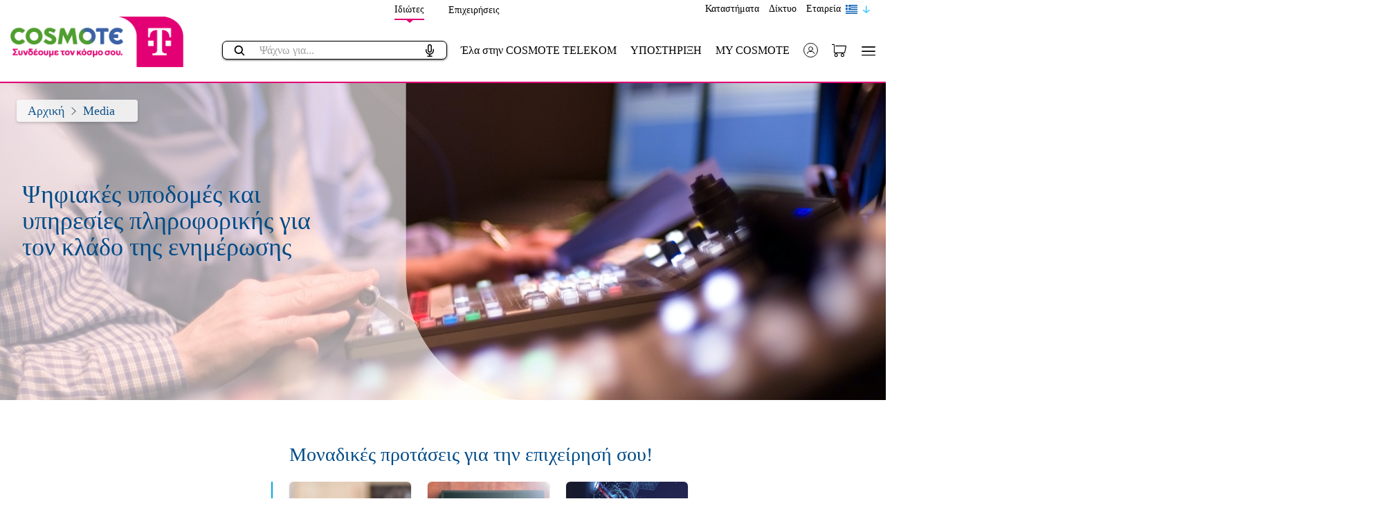

--- FILE ---
content_type: text/html; charset=UTF-8
request_url: https://www.cosmote.gr/hub/business/hubPageBusinessOptionType.jsp;jsessionid=PC6uMebxPJ_D5EKW1HKqxe2l5snS7G0DmmMEGFeZQexvNIBrJbMt!500797861?businessOptionType=Media
body_size: 45424
content:


















	
		
	





	
	
		
	
	
	<!DOCTYPE html>
<html>
  <head>
    <meta charset="utf-8">
    <meta http-equiv="X-UA-Compatible" content="IE=edge">
    <title>Cosmote</title>
    <meta name="description" content="">
    <meta name='viewport' content='initial-scale=1,maximum-scale=1,user-scalable=no' />

  </head>
	<body class="home">
	 <div class="clearfix"></div>                        
            
	            	
                    
                    
	            

















	
		
	



    
    
    
    

    <link rel="shortcut icon" type="image/png" href="/ote_static/favicon.ico"/>
    <script type="text/javascript" src="/ote_static/assets/toolkit/scripts/jquery/jquery.min.js"></script>
    <script type="text/javascript" src="/ote_static/eshop/jquery-ui.min.js"></script>
    <link rel="stylesheet" href="/ote_static/eshop/ote.css" type="text/css" charset="utf-8"/>
    <link rel="apple-touch-icon" sizes="180x180" href="/ote_static/apple-touch-icon.png">
    <link rel="icon" type="image/png" sizes="32x32" href="/ote_static/favicon-32x32.png">
    <link rel="icon" type="image/png" sizes="16x16" href="/ote_static/favicon-16x16.png">
    <link rel="manifest" href="/ote_static/site.webmanifest">
    
    
    
    
    
    
    
    
        
            <link rel="stylesheet" type="text/css" href="/ote_static/business/icons/icomoon/style.css"/>
            <link rel="stylesheet" type="text/css" href="/ote_static/business/css/styles.css"/>
        
    
    
    
    
    
    
    
    
    
    
    
    
        
            
        
    
        
    
        
    
        
    
    <script>
        var medLanguage = 'el';
    </script>
    
    
    
    
    
    
        
        
            
                
                
                
                
            





















  










  
    
  
  



  
  
  





    
    
    

    
    
    <script>
        var medLanguage = 'el';
    </script>
    
    

    





















  










  
    
  
  



  
  
  


    
        
        
        
        
        
        
        
        
        
                                                                                        
                                                            

    
        
            <section class="redesign-scoped">
            <div id="popoverarea">
            </div>
            





















  










  
    
  
  



  
  
  


              <script src="/ote_static/redesign/vendor/jquery-3.2.1.min.js"></script>                                                                       <link rel="stylesheet" type="text/css" href="/ote_static/business/icons/icomoon/style.css" />                    <link rel="stylesheet" type="text/css" href="/ote_static/business/css/styles.css" />                                                                        <link async="" rel="stylesheet" href="/ote_static/redesign/vendor/bootstrap.redesign-scoped.min.css">    <link async rel="stylesheet" href="/ote_static/redesign/vendor/swiper.min.css"/>    <link async="" rel="stylesheet" href="/ote_static/redesign/css/redesign-scoped.min.css">    <link async="" rel="stylesheet" href="/ote_static/redesign/css/eshopCartPage.css">    <link async="" rel="stylesheet" href="/ote_static/redesign/css/topup.css">    <link async="" rel="stylesheet" href="/ote_static/redesign/css/external-controls.min.css">        <link rel="preload" as="style" href="/ote_static/redesign/vendor/fontawesome/css/free-v4-font-face.min.css" onload="this.rel='stylesheet'"/>    <link rel="preload" as="style" href="/ote_static/redesign/vendor/fontawesome/css/free-v4-shims.min.css" onload="this.rel='stylesheet'"/>    <link rel="preload" as="style" href="/ote_static/redesign/vendor/fontawesome/css/free.min.css" onload="this.rel='stylesheet'"/>    <script src="https://kit.fontawesome.com/923218b760.js"></script>                              <script src="/ote_static/redesign/vendor/bootstrap.redesign-scoped.bundle.min.js"></script>        <script src="/ote_static/redesign/vendor/swiper.min.js" />        <script src="/ote_static/redesign/vendor/donutty.min.js"></script>        <script src="/ote_static/redesign/vendor/smooth.scroll.js"></script>        





















  










  
    
  
  



  
  
  


    



























  
    
  
  


















  
  

  
  

  
  

  
    
    
  
  


    



























  
    
  
  


















  
  

  
  

  
  

  
    
    
  
  


    



























  
    
  
  


















  
  

  
  

  
  

  
    
    
  
  


    



























  
    
  
  


















  
  

  
  

  
  

  
    
    
  
  


    



























  
    
  
  


















  
  

  
  

  
  

  
    
    
  
  


    



























  
    
  
  


















  
  

  
  

  
  

  
    
    
  
  


    



























  
    
  
  


















  
  

  
  

  
  

  
    
    
  
  


    



























  
    
  
  


















  
  

  
  

  
  

  
    
    
  
  


    



























  
    
  
  


















  
  

  
  

  
  

  
    
    
  
  


    



























  
    
  
  


















  
  

  
  

  
  

  
    
    
  
  


    



























  
    
  
  


















  
  

  
  

  
  

  
    
    
  
  


    



























  
    
  
  


















  
  

  
  

  
  

  
    
    
  
  


    



























  
    
  
  


















  
  

  
  

  
  

  
    
    
  
  


    



























  
    
  
  


















  
  

  
  

  
  

  
    
    
  
  


    



























  
    
  
  


















  
  

  
  

  
  

  
    
    
  
  


    



























  
    
  
  


















  
  

  
  

  
  

  
    
    
  
  


    



























  
    
  
  


















  
  

  
  

  
  

  
    
    
  
  


    



























  
    
  
  


















  
  

  
  

  
  

  
    
    
  
  


    



























  
    
  
  


















  
  

  
  

  
  

  
    
    
  
  


    



























  
    
  
  


















  
  

  
  

  
  

  
    
    
  
  


    



























  
    
  
  


















  
  

  
  

  
  

  
    
    
  
  


    



























  
    
  
  


















  
  

  
  

  
  

  
    
    
  
  


    



























  
    
  
  


















  
  

  
  

  
  

  
    
    
  
  


    



























  
    
  
  


















  
  

  
  

  
  

  
    
    
  
  


    



























  
    
  
  


















  
  

  
  

  
  

  
    
    
  
  


    



























  
    
  
  


















  
  

  
  

  
  

  
    
    
  
  


    



























  
    
  
  


















  
  

  
  

  
  

  
    
    
  
  


    



























  
    
  
  


















  
  

  
  

  
  

  
    
    
  
  


    



























  
    
  
  


















  
  

  
  

  
  

  
    
    
  
  


    



























  
    
  
  


















  
  

  
  

  
  

  
    
    
  
  


        <script>        document.cosmoteSetup =  document.cosmoteSetup || {};        document.cosmoteSetup.autocompleteUrl ='https://www.cosmote.gr/cs/oteRest/endecaSearch/getSuggest';        document.cosmoteSetup.autocompleteCharLimit = 3;        document.cosmoteSetup.autocompleteResultLimit = 5;        document.cosmoteSetup.autocompleteShowLoading = true;        document.cosmoteSetup.autocompleteProductUrl = 'https://www.cosmote.gr/eshop/global/gadgets/productRedirectiontoPDP.jsp?productId=';        document.cosmoteSetup.autocompleteTraslationUrl = '/eshop/browse/categoryTranslation.jsp';        document.cosmoteSetup.autocompleteTimer = 1200;        document.cosmoteSetup.labelMCost = "Μηνιαίο πάγιο";        document.cosmoteSetup.labelUfCost = "Τιμή συσκευής";        document.cosmoteSetup.viewMoreLabel = "Περισσότερα";        document.cosmoteSetup.priceFree = "Δωρεάν";        document.cosmoteSetup.noResultLabel = "Χωρίς αποτελέσματα";        document.cosmoteSetup.usefulLinksLabel = "Άλλα αποτελέσματα";        document.cosmoteSetup.seeMoreLabel = "Δες περισσότερα";        document.cosmoteSetup.productsLabel = "Προϊόντα";        document.cosmoteSetup.seeAllProductsLabel = "Δες όλα τα προϊόντα";        document.cosmoteSetup.seeAllArticlesLabel = "Δες όλα τα άρθρα";        document.cosmoteSetup.articlesLabel = "Άρθρα";        document.cosmoteSetup.withBundleLabel = "Με πρόγραμμα";        document.cosmoteSetup.fromLabel = "από";        document.cosmoteSetup.plpTagNew = "50 Mbps";        document.cosmoteSetup.plpTagComingSoon = "Έρχεται σύντομα&#160;";        document.cosmoteSetup.plpTagExclusive = "100 Mbps";        document.cosmoteSetup.plpTagSale = "Έκπτωση";        document.cosmoteSetup.plpTagOffer = "Προσφορά";        document.cosmoteSetup.plpTagBlackFriday = "200 Mbps";        document.cosmoteSetup.plpTagPreOrder = "24 Mbps";        document.cosmoteSetup.reqLocale = "el_US";        document.cosmoteSetup.analyticallyLabel = "Αναλυτικά";        document.cosmoteSetup.unlimitedLabel = "Απεριόριστα";        document.cosmoteSetup.perMonthLabel = "/Μήνα";        document.cosmoteSetup.showLessLabel = "Συνοπτικά";        document.cosmoteSetup.startingPriceLabel = "Αρχική Τιμή";        document.cosmoteSetup.getItFromLabel = "Απόκτησέ το από";        document.cosmoteSetup.rateplansLabel = "Προγράμματα";        document.cosmoteSetup.showAllRateplansLabel = "Δες όλα τα προγράμματα";        document.cosmoteSetup.minutesLabel = "λεπτά";    </script>

        
        
    
    
    
    
    
    





















  










  
    
  
  



  
  
  


                                                                                                                                                                    

    <input type="hidden" id="selectedMenu" value="residential"/>
    
    <input type="hidden" value=https://account.cosmote.gr/modalLogin name="idmHeaderLoginName" id="idmHeaderLoginURL">
    <main role="main" id="redesign">






    
    <section class="container-fluid bg-white navbar-desktop d-none d-lg-block">
        
            
            
                <a href="#" class="skiptocontent" id="skiptocontent" tabindex="1">Skip to main content</a>
                <script>
                    document.addEventListener('DOMContentLoaded', function () {
                        const skipLink = document.getElementById('skiptocontent');
                        if (skipLink) {
                            skipLink.addEventListener('click', function (e) {
                                e.preventDefault();
                                var elements = document.querySelectorAll('.container');
                                var isListingPage = false;
                                elements.forEach(element => {
                                    if (element.classList.contains('listing')) {
                                        isListingPage = true;
                                    }
                                });
                                if ((window.top.location.href).indexOf("hub/business") != -1)
                                    var mainSection = document.querySelector('.wizard');
                                else if ((window.top.location.href).indexOf("hub") != -1)
                                    var mainSection = document.querySelector('.sect1');
                                else if (isListingPage)
                                    var mainSection = document.querySelector('.listing');
                                else
                                    var mainSection = document.querySelector('.pdp-breadcrumb');
                                if (mainSection) {
                                    mainSection.setAttribute('tabindex', '-1');
                                    mainSection.focus();
                                }
                            });
                        }
                    });
                </script>
            
        
        





















  










  
    
  
  



  
  
  


                                                        <div class="container wcs-page">        <div class="row">            <div class="col-12 p-0">                <nav class="navbar">                    <div class="navbar-desktop-wrap">                        <div class="header-top-links">                            





















  










  
    
  
  



  
  
  


    



























  
    
  
  


















  
  

  
  

  
  

  
    
    
  
  


    



























  
    
  
  


















  
  

  
  

  
  

  
    
    
  
  


                                                            <div class="logo-top-links">        <div class="logo-top-link-selector">            <a href="https://www.cosmote.gr/hub" id="residentialLink" onclick="dataLayer.push({'event':'headerSiteFlavor','value':'Ιδιώτες'});"               class="selected">Ιδιώτες</a>        </div>        <div class="logo-top-link-selector">            <a href="https://www.cosmote.gr/hub/business" id="businessLink" onclick="dataLayer.push({'event':'headerSiteFlavor','value':'Επιχειρήσεις'});"               class="">Επιχειρήσεις</a>        </div>    </div>    <div class="buttons-top-links">        





















  










  
    
  
  



  
  
  


                                                                                                                                                                                                                                                                    





















  










  
    
  
  



  
  
  



    
    
    
    
    
        
            
                
                    
                
                
            
            
                
                    
                
                
            
        
        
        
    
    
        
        
            
                
                
                
            





















  










  
    
  
  



  
  
  


                                <div class="buttons-top-link ">                                                <a href="/eshop/locateStores.jsp" onclick="dataLayer.push({'event':'headerQuickLinks','value':'Καταστήματα'})">Καταστήματα</a>                        </div>

        
    

                                                                                                                                                                





















  










  
    
  
  



  
  
  



    
    
    
    
    
        
            
                
                    
                
                
            
            
                
                    
                
                
            
        
        
        
    
    
        
        
            
                
                
                
            





















  










  
    
  
  



  
  
  


                                <div class="buttons-top-link ">                                                <a href="/cs/cosmote/gr/network.html" onclick="dataLayer.push({'event':'headerQuickLinks','value':'Δίκτυο'})">Δίκτυο</a>                        </div>

        
    

                                                                                                                                                                





















  










  
    
  
  



  
  
  



    
    
    
    
    
        
            
                
                    
                
                
            
            
                
                    
                
                
            
        
        
        
    
    
        
        
            
                
                
                
            





















  










  
    
  
  



  
  
  


                                <div class="buttons-top-link ">                                                <a href="/cs/otegroup/gr/corp_homepage.html" onclick="dataLayer.push({'event':'headerQuickLinks','value':'Εταιρεία'})">Εταιρεία</a>                        </div>

        
    

                                                                                            
                                                                                                                <div style="display: flex; align-items: center;">                    <div class="switch-language">                        <div class="switch-language--cta">                            <button  id="languageLink" class="cta-button cta-button--image is-primary switch-event">                                <img src="/ote_static/redesign/images/icons/greek_flag.png" alt="">                            </button>                        </div>                                                                                                                                                                                                                                                                                                                                                            <div class="switch-language--list">                                        





















  










  
    
  
  



  
  
  



    <ul>
        
        
            
                
                
                    
                
            
            
                
                
                    
                    
                    
                    
                
            
            
                
                
                    <li id="otherLang">
                        <a href="#" class="cta-button cta-button--image is-primary" onclick="changeLocale('en_US')" >
                            <img src="/ote_static/redesign/images/icons/uk_flag.svg" alt="">
                            <span>English (en)</span>
                        </a>
                    </li>
                
            
        
            
                
                
                    
                
            
            
                
                    
                    
                    
                    
                
                
            
            
                
                    <script>
                        var languageLink = "<img src=\"/ote_static/redesign/images/icons/greek_flag.png\" alt=\"Ελληνικά\">";
                        $("#languageLink").html(languageLink);
                    </script>
                    
                    <li id="currentLang" class="is-selected">
                        <a class="cta-button cta-button--image is-primary  ">
                            <img src="/ote_static/redesign/images/icons/greek_flag.svg" alt="">
                            <span>Greek (el)</span>
                        </a>
                    </li>
                
                
            
        
    </ul>

                                    </div>                                                                                                        </div>                <img src="/ote_static/redesign/images/icons/flagArrow.svg" alt="" style="width: 26px; filter: invert(70%) sepia(100%) saturate(2000%) hue-rotate(162deg)">                </div>                        </div>
                        </div>                    </div>                    <div class="header-active">                        





















  










  
    
  
  



  
  
  



    
    
    
    

    <div class="logo-container">
        <a class="home-link" href="https://www.cosmote.gr/hub" onclick="dataLayer.push({'event':'headerLogo'})">
            
                
                    <img fetchpriority="high" src="/ote_static/redesign/images/logo/COSMOTE_LOGO_MG_GR.png" class="logo-image new-cosmote-logo-desk" alt="Cosmote">
                    
                
                
            
        </a>

            
            
            
            
            
            
            
            
            
            
            
            
            
            
    </div>

    
        
        
        
        
        
        
        
        
        <div class="header-button-wrap" role="navigation">
            
                
                

                    
                    <div data-locale="el"
                         id="typeAhead">
                    </div>

                    
                    
                    
                    
                    
                    
                    
                

                

                

                

                

                

                

                

            
                
                

                

                

                

                
                    
                    
                    
                        <a href="https://www.cosmote.gr/cs/business/gr/ela-sthn-cosmote-business.html" onclick="dataLayer.push({'event':'headerCosmoteBtn'})" class="header-link-item t-size-16 is-black support-link ">



























  
    
  
  















  
  

  
  

  
  

  
    
    Έλα στην COSMOTE TELEKOM
  
  


</a>
                    
                

                

                

                

            
                
                

                

                
                    
                        
                            <a href="https://help.cosmote.gr" onclick="dataLayer.push({'event':'headerSupportBtn'})" class="header-link-item t-size-16 is-black support-link">



























  
    
  
  















  
  

  
  

  
  

  
    
    ΥΠΟΣΤΗΡΙΞΗ
  
  


</a>
                        
                        
                    
                

                

                

                

                

                

            
                
                

                

                

                

                

                
                    <a href="https://my.cosmote.gr/selfcare/jsp/dashboard.jsp" class="header-link-item t-size-16 is-black support-link">



























  
    
  
  















  
  

  
  

  
  

  
    
    MY COSMOTE
  
  


</a>
                

                

                

            
                
                

                

                

                

                

                

                
                    <div class="header-link-item info-person-wrap desktopCosmoteId my-account dropdown cosid_md_login "  id="cosid_md_login">
                        <div data-toggle="dropdown_cosid" style="display: flex; align-items:center;" role="button">
                            
                                
                                    <p>
                                        <a href="javascript:void(0)" onclick="dataLayer.push({'event':'headerOpenLogin'})" class="info-person margin-info" >
                                            <img src="/ote_static/redesign/images/icons/user-icon.svg" alt="">
                                        </a>
                                    </p>
                                
                                
                            
                        </div>
                    </div>
                

                

            
                
                

                
                    <div class="header-link-item shopping-cart-cta">
                        <a href="javascript:void(0)" class="shopping-cart-link collapsed desktop" onclick="dataLayer.push({'event':'headerOpenMiniCart'})" data-toggle="collapse-v4" data-boundary="viewport" data-target="#shoppingCart" aria-controls="shoppingCart" aria-expanded="false" aria-label="Toggle shopping cart">
                            
                            <img src="/ote_static/redesign/images/meta/chart-icon-dark.svg" alt="">
                        </a>
                    </div>
                

                

                

                

                

                

                

            
                
                

                    
                    <div data-locale="el"
                         id="typeAhead">
                    </div>

                    
                    
                    
                    
                    
                    
                    
                

                

                

                

                

                

                

                
                    <button class="header-link-item cta-menu menu-button collapsed" onclick="dataLayer.push({'event':'headerOpenMainMenu'})" data-toggle="collapse-v4" data-target="#navbarCollapse" aria-controls="navbarCollapse" aria-expanded="false" aria-label="Toggle navigation">



























  
    
  
  















  
  

  
  

  
  

  
    
    <p style="display:none;">&Mu;&Epsilon;&Nu;&Omicron;&Upsilon;</p>

  
  


<img src="/ote_static/redesign/images/icons/menu-icon.svg" alt=""></button>
                

            
        </div>
    

                    </div>                </nav>            </div>        </div>    </div>

    </section>




    <section class="container-fluid p-0 bg-white navbar-mobile d-lg-none">
        
            
            
                <a href="#" class="skiptocontent" id="skiptocontentMob" tabindex="1">Skip to main content</a>
                <script>
                    document.addEventListener('DOMContentLoaded', function () {
                        const skipLink = document.getElementById('skiptocontentMob');
                        if (skipLink) {
                            skipLink.addEventListener('click', function (e) {
                                e.preventDefault();
                                var elements = document.querySelectorAll('.container');
                                var isListingPage = false;
                                elements.forEach(element => {
                                    if (element.classList.contains('listing')) {
                                        isListingPage = true;
                                    }
                                });
                                if ((window.top.location.href).indexOf("hub/business") != -1)
                                    var mainSection = document.querySelector('.wizard');
                                else if ((window.top.location.href).indexOf("hub") != -1)
                                    var mainSection = document.querySelector('.sect1');
                                else if (isListingPage)
                                    var mainSection = document.querySelector('.listing');
                                else
                                    var mainSection = document.querySelector('.pdp-breadcrumb');
                                if (mainSection) {
                                    mainSection.setAttribute('tabindex', '-1');
                                    mainSection.focus();
                                }
                            });
                        }
                    });
                </script>
            
        
        





















  










  
    
  
  



  
  
  


    



























  
    
  
  


















  
  

  
  

  
  

  
    
    
  
  


    



























  
    
  
  


















  
  

  
  

  
  

  
    
    
  
  


    
    <!--<script type="text/javascript" src="/ote_static/eshop/react-app-search-hub/static/js/main.js"></script>
    <link href="/ote_static/eshop/react-app-search-hub/static/css/main.css" rel="stylesheet"/>
    <link href="/ote_static/eshop/react-app-search-hub/dev-assets/styles/fonts.css" rel="stylesheet"/>-->
    <nav>                                                                             
        <div class="header-top-links-mobile">
            <div class="logo-top-links">
                <div class="logo-top-link-selector"> <a href="https://www.cosmote.gr/hub" id="residentialLink" onclick="dataLayer.push({'event':'headerSiteFlavor','value':'Ιδιώτες'});"
        class="selected">Ιδιώτες</a>                </div>
                    
                <div class="logo-top-link-selector"> <a href="https://www.cosmote.gr/hub/business" id="businessLink" onclick="dataLayer.push({'event':'headerSiteFlavor','value':'Επιχειρήσεις'});"
        class="">Επιχειρήσεις</a>                </div>
                                </div>
                        </div>
            
        <div class="navbar-mobile-wrap">
            <div class="navbar-mobile-logo"> <a href="https://www.cosmote.gr/hub" onclick="dataLayer.push({'event':'headerLogo'})">                                                     <img loading="lazy" src="/ote_static/redesign/images/logo/COSMOTE_LOGO_MG_EN.png" class="logo-image new-cosmote-logo-mob" alt="Cosmote">                                                                                                                     </a>
            </div>
                
            <div class="navbar-mobile-menu">
                <div class="search-button">
                    <div data-locale="el"
                         id="typeAheadMobile">
                    </div>
                </div>
                    
                <div class="mobileCosmoteId cosid_md_login my-account dropdown">
                    <div data-toggle="dropdown_cosid">                                                             <a href="javascript:void(0)" onclick="dataLayer.push({'event':'headerOpenLogin'})" class="info-person" style="margin-right: 12px;"> <img src="/ote_static/redesign/images/icons/user-icon.svg"/>                                </a>                                                                                                    </div>
                                        </div>
                     <a href="javascript:void(0)" class="shopping-cart-link collapsed mobile" onclick="dataLayer.push({'event':'headerOpenMiniCart'})"
        data-toggle="collapse-v4" data-target="#shoppingCart" aria-controls="shoppingCart" aria-expanded="false" aria-label="Toggle shopping cart">  <img src="/ote_static/redesign/images/meta/chart-icon-dark.svg"/>                </a>
                <button class="header-link-item cta-menu menu-button collapsed" onclick="dataLayer.push({'event':'headerOpenMainMenu'})"
                        data-toggle="collapse-v4" data-target="#navbarCollapse" aria-controls="navbarCollapse" aria-expanded="false"
                        aria-label="Toggle navigation"> <span class="icon-bar top-bar"></span> <span class="icon-bar middle-bar"></span> <span class="icon-bar bottom-bar"></span>                </button>
                                </div>
                        </div>
                </nav>

    </section>
    <input type="hidden" id="isFromCheckout" value="false"/>
    <div class="shopping-cart-wrapper d-none">
        
            
        





















  










  
    
  
  



  
  
  



    
    
    

    
    

    
        
        
    

    <div class="replaceMinicart">
        <div class="popover-body">
            <div class="shopping-cart">
                <input type="hidden" id="comItemsNum" value="0"/>
                
                    
                        <script async src="https://unpkg.com/@lottiefiles/lottie-player@latest/dist/lottie-player.js"></script>
                        <div class="shopping-cart-header">
                            <p class="shopping-cart-header-section ff-med dark-blue-color left-align ">
                                <span class="shopping-cart-item-number" id="cartNum">0</span>
                                <span class="shopping-cart-item-description">



























  
    
  
  















  
  

  
  

  
  

  
    
    Προϊόντα
  
  


</span>
                            </p>
                            <p class="shopping-cart-header-section regular-font right-align dark-green-text">
                             <span class="shopping-cart-close-button right-inner-space" onclick="dataLayer.push({'event':'miniCartClose'})"
                                   data-toggle="collapse-v4" data-target="#shoppingCart" aria-controls="shoppingCart"
                                   aria-expanded="true" aria-label="Toggle shopping cart">
                                <i class="fas x-close-icon-green"></i>
                            </span>
                            </p>
                        </div>
                        <div class="shopping-cart-body empty">
                            <div class="empty-message">
                                <span class="regular-font medium center-align">



























  
    
  
  















  
  

  
  

  
  

  
    
    Το καλάθι είναι άδειο
  
  


</span>
                                <lottie-player src="/ote_static/redesign/animations/cart_animation.json" background="transparent" speed="1" style="width: 283px; height: 194px;" loop autoplay></lottie-player>
                            </div>
                        </div>
                        <div class="shopping-cart-prices empty replaceMinicartTotal">
                            





















  










  
    
  
  



  
  
  






    
    
    
    

    
    
    
    
        
        
        
    
        
        
        
            
            
            
        
    

    
        
        
        
    
        
        
        
            
            
            
        
    

    
        
        
        
    
        
        
        
            
            
            
        
    
    
    
    
    <div class="shopping-cart-price-tag shopping-cart-price-tag-right-margin">
        <p class="shopping-cart-price-tag-header dark-text extra-small-font center-align">



























  
    
  
  















  
  

  
  

  
  

  
    
    Τέλη
  
  


</p>
        <p class="shopping-cart-price-tag-body regular-font center-align">
            
                
                

                
                    <span class="shopping-cart-price-tag-body unit">-</span>
                
            
        </p>
    </div>
    <div class="shopping-cart-price-tag shopping-cart-price-tag-right-margin">
        <p class="shopping-cart-price-tag-header dark-text extra-small-font center-align">



























  
    
  
  















  
  

  
  

  
  

  
    
    Εφάπαξ Χρέωση
  
  


</p>
        <p class="shopping-cart-price-tag-body regular-font center-align totalFinalPriceMiniCart">
            
                
                
                    <span class="shopping-cart-price-tag-body unit">-</span>
                
            
        </p>
    </div>
    <div class="shopping-cart-price-tag shopping-cart-price-tag-right-margin mr-0">
        <p class="shopping-cart-price-tag-header dark-text extra-small-font center-align">



























  
    
  
  















  
  

  
  

  
  

  
    
    Μηνιαίο Πάγιο
  
  


</p>
        <p class="shopping-cart-price-tag-body regular-font center-align">
            
            
                
                
                    <span class="shopping-cart-price-tag-body unit">-</span>
                
            
        </p>
    </div>


                        </div>
                        
                            <div class="learn_more_button disabled empty">
                                <a href="#"
                                   class="learn_more_button_txt">



























  
    
  
  















  
  

  
  

  
  

  
    
    <p>Προβολή καλαθιού</p>
  
  


</a>
                            </div>
                        
                    
                    
                
                <p class="shopping-cart-bottom dark-green-text center-align">
                    



























  
    
  
  















  
  

  
  

  
  

  
    
    <!--<p>&Delta;&omega;&rho;&epsilon;ά&nu; &pi;&alpha;&rho;ά&delta;&omicron;&sigma;&eta;&nbsp;&mu;&epsilon; &kappa;ά&theta;&epsilon; &pi;&alpha;&rho;&alpha;&gamma;&gamma;&epsilon;&lambda;ί&alpha;</p>-->
  
  



                </p>
            </div>
        </div>
    </div>


    </div>
    <div class="navbar-collapse collapse" id="searchBar">
        





















  










  
    
  
  



  
  
  


                                        <input type="hidden" id="ftthRecurringSearch" value="6.25"/>    <input type="hidden" id="imageGroupingUrls" value="{toFixed=/ote_static/redesign/images-listing/minutesToFixed.svg, toNational=/ote_static/redesign/images-listing/minutesToNational.svg, toMobile=/ote_static/redesign/images-listing/minutesToMobile.svg, group4=/ote_static/redesign/images-listing/minutesToNational.svg, group6=/ote_static/redesign/images-listing/minutesToNational.svg, group5=/ote_static/redesign/images-listing/minutesToNational.svg}"/>    <input type="hidden" id="defaultGroupingList" value="toMobile"/>    



























  
    
  
  


















  
  

  
  

  
  

  
    
    
  
  


    <input type="hidden" id="labelMbps" value="για πλοήγηση στο Internet"/>    



























  
    
  
  


















  
  

  
  

  
  

  
    
    
  
  


    <input type="hidden" id="upTo" value="έως"/>    



























  
    
  
  


















  
  

  
  

  
  

  
    
    
  
  


    <input type="hidden" id="withCosmoteOne" value="με COSMOTE One"/>    



























  
    
  
  


















  
  

  
  

  
  

  
    
    
  
  


    <input type="hidden" id="labelTangPrice" value="Τιμή Συσκευής"/>    <input type="hidden" id="enableFTTHCoupon" value="false"/>    <div class="search-wrapper search-wrapper-desktop d-none d-lg-block">                                                                





















  










  
    
  
  



  
  
  


                        <div class="container search-container">        <div class="row">            <div class="col-12 seach-header-wrapper">                <img src="/ote_static/redesign/images/placeholders/menu-logo.png" class="search-logo">                <div class="search-close-button-wrapper">                    <button onclick="dataLayer.push({'event':'typeaheadClose'})" class="light-green-button search-close-button search-button" data-toggle="collapse-v4" data-target="#searchBar" aria-controls="searchBar" aria-expanded="true" aria-label="Toggle search">                        



























  
    
  
  















  
  

  
  

  
  

  
    
    Κλείσιμο
  
  


                        <span class="search-close-button-text"></span>                    </button>                </div>            </div>        </div>        <div class="row">            <div class="col-12 px-0 d-flex">                <div class="searchbar-desktop-lens-wrapper">                    <span class="searchbar-desktop-lens">                      <i class="fas fa-search" aria-hidden="true"></i>                    </span>                </div>                <form id="endeca-search-form" class="searchForm" action="https://www.cosmote.gr/eshop/browse">                    <div class="hidden">                        <input name="_dyncharset" value="utf-8" type="hidden"/>                        <input name="/atg/endeca/assembler/SearchFormHandler.search" value="submit" type="hidden"/>                        <input type="hidden" name="locale" value="el_US"/>                        <input name="_DARGS" value="/cartridges/SearchBox/SearchBox.jsp" type="hidden"/>                        <input type="hidden" name="Dy" value="1"/>                        <input type="hidden" name="Nty" value=""/>                        <input type="hidden" name="client" value="wcs"/>                        <input name="siteScope" value="ok" type="hidden"/>                        <input type="hidden" value="storeSiteUS" priority="10" />                    </div>                    



























  
    
  
  


















  
  

  
  

  
  

  
    
    
  
  


                    <div class="col-10 px-0">                        <input type="text" name="Ntt" autocomplete="off" id="endeca-search-input" placeholder="Αναζήτηση όρου..." class="searchbar-desktop endeca-search-input">                    </div>                </form>            </div>        </div>        <div id="searchDesktopWrapper" class="row search-category-wrapper search-category-wrapper-desktop">            <div class="col-4 search-column-wrapper-desktop" id="desktop-products"></div>            <div class="col-4 search-column-wrapper-desktop" id="desktop-articles" style="display:none"></div>               



























  
    
  
  


















  
  

  
  

  
  

  
    
    
  
  


                            <div class="col-4 search-column-wrapper-desktop">
                        <p class="search-column-title-desktop" id="desktop-search-category-title" style="display:none">



























  
    
  
  















  
  

  
  

  
  

  
    
    Αναζήτηση σε κατηγορίες
  
  


</p>
                        <div class="row">
                            <div class="col-12 pr-0" id="desktop-search-category" style="display:none"></div>
                            
                                <div class="col-12" id="search-offer-desktop" style="display:none"><!--<p><a href="/cs/cosmote/gr/cosmote_sales.html"><img src="/images/hub/smartphone/june_offers_generic_PUSH.jpg" /></a></p>
--></div>
                                                </div>                </div>                   </div>        





















  










  
    
  
  



  
  
  


    <div id="searchNoResDesktop" class="row search-category-wrapper search-category-wrapper-desktop d-none">        <div id="searchNoResDesktopSecondary" class="col-12 search-no-results d-none">            <div class="search-no-results__image">                <img loading="lazy" src="/ote_static/redesign/images/icons/search_not_found.png" alt="No search results">            </div>            <div class="search-no-results__description">                



























  
    
  
  















  
  

  
  

  
  

  
    
    Δεν βρέθηκαν αποτελέσματα αναζήτησης για τον όρο
  
  


</br>                <span id="deskNoResTerm" class="search-no-results__term">                                </span>                <br>                



























  
    
  
  















  
  

  
  

  
  

  
    
    Δοκίμασε ξανά ή ψάξε <a class="listing-search__link" href="https://help.cosmote.gr/system/templates/selfservice/gnosisgr/#!portal/201600000002048">εδώ</a>
  
  


                            </div>                </div>    </div>    </div>
    </div>    <div class="search-wrapper search-wrapper-mobile d-lg-none">                                                                





















  










  
    
  
  



  
  
  


                        



























  
    
  
  


















  
  

  
  

  
  

  
    
    
  
  


        <div class="row">        <div class="col-10 searchbar-mobile-wrapper">            <form id="endeca-search-form-mobile" class="searchForm" action="https://www.cosmote.gr/eshop/browse" style="display: inline-flex">                <div class="hidden">                    <input name="_dyncharset" value="utf-8" type="hidden"/>                    <input name="/atg/endeca/assembler/SearchFormHandler.search" value="submit" type="hidden"/>                    <input type="hidden" name="locale" value="el_US"/>                    <input name="_DARGS" value="/cartridges/SearchBox/SearchBox.jsp" type="hidden"/>                    <input type="hidden" name="Dy" value="1"/>                    <input type="hidden" name="Nty" value=""/>                    <input type="hidden" name="client" value="wcs"/>                    <input name="siteScope" value="ok" type="hidden"/>                    <input type="hidden" value="storeSiteUS" priority="10" />                </div>                <div class="searchbar-lens">                    <i class="fas fa-search" aria-hidden="true"></i>                </div>                <input class="searchbar-mobile endeca-search-input" type="text" name="Ntt" id="endeca-search-input-mobile" placeholder="Αναζήτηση όρου">            </form>                </div>        <div class="col-2 btn-close-wrapper">            <button type="button" class="btn btgen-link btn-close-search search-button" data-toggle="collapse-v4" data-target="#searchBar" aria-controls="searchBar" aria-expanded="true" aria-label="Toggle search">                <span class="search-close-button-text"></span>            </button>        </div>    </div>        <div id="searchMobileWrapper" class="row mt-15">          



























  
    
  
  


















  
  

  
  

  
  

  
    
    
  
  



            <div class="col-12 search-column-wrapper">
                    <p class="search-column-title" id="mobile-search-category-title" style="display:none">



























  
    
  
  















  
  

  
  

  
  

  
    
    Αναζήτηση σε κατηγορίες
  
  


</p>            <div class="col p-0">
                        <div class="col-12 p-0" id="mobile-search-category" style="display:none"></div>
                        
                            <div class="col-12 p-0 mt-3" id="search-offer-mobile" style="display:none"><!--<p><a href="/cs/cosmote/gr/cosmote_sales.html"><img src="/images/hub/smartphone/june_offers_generic_PUSH.jpg" /></a></p>
--></div>
                        
                    </div>
            </div>                            <div class="col-12 search-column-wrapper" id="mobile-products"></div>        <div class="col-12 search-column-wrapper" id="mobile-articles" style="display:none"></div>
            
    </div>

        





















  










  
    
  
  



  
  
  


    <div id="searchNoResMobile" class="row d-none">        <div id="searchNoResMobileSecondary" class="col-12 search-no-results d-none">            <div class="search-no-results__image">                <img loading="lazy" src="/ote_static/redesign/images/icons/search_not_found.png" alt="No search results">            </div>            <div class="search-no-results__description">                



























  
    
  
  















  
  

  
  

  
  

  
    
    Δεν βρέθηκαν αποτελέσματα αναζήτησης για τον όρο
  
  


                <span id="mobNoResTerm" class="search-no-results__term">                              </span>                <br>                



























  
    
  
  















  
  

  
  

  
  

  
    
    Δοκίμασε ξανά ή ψάξε <a class="listing-search__link" href="https://help.cosmote.gr/system/templates/selfservice/gnosisgr/#!portal/201600000002048">εδώ</a>
  
  


            </div>                </div>    </div>
    </div>

    </div>
    <div class="container navbar-collapse collapse" id="navbarCollapse">
        





















  










  
    
  
  



  
  
  



    





















  










  
    
  
  



  
  
  


                                                                                                                                                                                                                                                                                                                                                                    

    
    
    <section class="ms-desktop navigation-menu no-logged-user" style="background-image: url(https://www.cosmote.gr/images/hub/menu/bg-white-static.jpg);">
        





















  










  
    
  
  



  
  
  



    



























  
    
  
  


















  
  

  
  

  
  

  
    
    
  
  



    



























  
    
  
  


















  
  

  
  

  
  

  
    
    
  
  



    <div class="container navigation-menu--wrap px-0">
    <button class="cta-menu" type="button" onclick="dataLayer.push({'event':'topMenuClose'})" data-toggle="collapse-v4" data-target="#navbarCollapse" aria-controls="navbarCollapse" aria-expanded="false" aria-label="Toggle navigation">



























  
    
  
  















  
  

  
  

  
  

  
    
    Κλείσιμο
  
  


<span></span></button>
    
    <nav class="navigation-menu--nav">
    
        <ul class="navigation-menu--list ">
        
            
                
                    
                        
                        
                    





















  










  
    
  
  



  
  
  


                                                                                                                                                                                                                                                                                                                        





















  










  
    
  
  



  
  
  



        
        
        
        
        
        
        
        
            
                <li class="navigation-menu--first-level">
                    <div class="navigation-menu--image lazy-div-style" desk-style="background-image: url();"></div>
                    
                        
                        
                            
                                
                                
                                    <a href="https://www.cosmote.gr/static/cosmote/el/winter-sale" class="navigation-menu--cta-section">
                                        <span class="navigation-menu--cta">Winter Sale</span>
                                    </a>
                                
                            
                        
                    
                </li>
            
            
        
    

                
            
                
                    
                        
                        
                    





















  










  
    
  
  



  
  
  


                                                                                                                                                                                                                                                                                                                        





















  










  
    
  
  



  
  
  



        
        
        
        
        
        
        
        
            
                <li class="navigation-menu--first-level">
                    <div class="navigation-menu--image lazy-div-style" desk-style="background-image: url();"></div>
                    
                        
                        
                            
                                
                                
                                    <a href="/cs/cosmote/gr/one.html" class="navigation-menu--cta-section">
                                        <span class="navigation-menu--cta">MagentaONE</span>
                                    </a>
                                
                            
                        
                    
                </li>
            
            
        
    

                
            
                
                    
                        
                        
                    





















  










  
    
  
  



  
  
  


                                                                                                                                                                                                                                                                                                                        





















  










  
    
  
  



  
  
  



        
        
        
        
        
        
        
        
            
                <li class="navigation-menu--first-level">
                    <div class="navigation-menu--image lazy-div-style" desk-style="background-image: url();"></div>
                    
                        
                            
                                
                                
                                    <span class="navigation-menu--cta-section" onclick="topMenuLink(this,'1');">
                                            <span class="navigation-menu--cta">&Sigma;&tau;&alpha;&theta;&epsilon;&rho;ό &amp; Internet</span> <i class="arrow-right"></i>
                                    </span>
                                
                            
                            <div class="navigation-menu--second-menu">
                                <ul class="navigation-menu--list-second-level">
                                    
                                        
                                            
                                                
                                                
                                            





















  










  
    
  
  



  
  
  


                                                                                                                                                                                                                                                                                                                            





















  










  
    
  
  



  
  
  



    
    
    
    
    
    
    
    
    
        
            <li class="navigation-menu--second-level">
                
                    
                    
                        
                            
                            
                                <span data-href="/eshop/wizard/wizard.jsp" onclick="topMenuLink(this,'2')" class="navigation-menu--cta-section"><span class="navigation-menu--cta" >Φτιάξε το πρόγραμμά σου </span></span>
                            
                        
                    
                
            </li>
        
        
    



                                        
                                    
                                        
                                            
                                                
                                                
                                            





















  










  
    
  
  



  
  
  


                                                                                                                                                                                                                                                                                                                            





















  










  
    
  
  



  
  
  



    
    
    
    
    
    
    
    
    
        
            <li class="navigation-menu--second-level">
                
                    
                    
                        
                            
                            
                                <span data-href="/cs/cosmote/gr/nea-programmata-internet.html" onclick="topMenuLink(this,'2')" class="navigation-menu--cta-section"><span class="navigation-menu--cta" >Προγράμματα Σταθερής και Internet</span></span>
                            
                        
                    
                
            </li>
        
        
    



                                        
                                    
                                        
                                            
                                                
                                                
                                            





















  










  
    
  
  



  
  
  


                                                                                                                                                                                                                                                                                                                            





















  










  
    
  
  



  
  
  



    
    
    
    
    
    
    
    
    
        
            <li class="navigation-menu--second-level">
                
                    
                    
                        
                            
                            
                                <span data-href="/cs/cosmote/gr/5g-wifi.html" onclick="topMenuLink(this,'2')" class="navigation-menu--cta-section"><span class="navigation-menu--cta" >COSMOTE 5G WiFi <span style="font-size: 11px; color: white; margin-left: 5px; letter-spacing: 1px; background: #e20074; padding: 4px 8px !important; border-radius: 4px; display: inline !important;">ΝΕΟ</span></span></span>
                            
                        
                    
                
            </li>
        
        
    



                                        
                                    
                                        
                                            
                                                
                                                
                                            





















  










  
    
  
  



  
  
  


                                                                                                                                                                                                                                                                                                                            





















  










  
    
  
  



  
  
  



    
    
    
    
    
    
    
    
    
        
            <li class="navigation-menu--second-level">
                
                    
                    
                        
                            
                            
                                <span data-href="https://www.cosmote.gr/static/cosmote/el/fiber-solutions" onclick="topMenuLink(this,'2')" class="navigation-menu--cta-section"><span class="navigation-menu--cta" >Ολοκληρωμένη Εμπειρία Fiber <span style="font-size: 11px; color: white; margin-left: 5px; letter-spacing: 1px; background: #e20074; padding: 4px 8px !important; border-radius: 4px; display: inline !important;">NEO</span></span></span>
                            
                        
                    
                
            </li>
        
        
    



                                        
                                    
                                        
                                    
                                        
                                    
                                        
                                    
                                        
                                    
                                        
                                    
                                        
                                    
                                        
                                    
                                </ul>
                            </div>
                        
                        
                    
                </li>
            
            
        
    

                
            
                
                    
                        
                        
                    





















  










  
    
  
  



  
  
  


                                                                                                                                                                                                                                                                                                                        





















  










  
    
  
  



  
  
  



        
        
        
        
        
        
        
        
            
                <li class="navigation-menu--first-level">
                    <div class="navigation-menu--image lazy-div-style" desk-style="background-image: url();"></div>
                    
                        
                            
                                
                                
                                    <span class="navigation-menu--cta-section" onclick="topMenuLink(this,'1');">
                                            <span class="navigation-menu--cta">Κινητή</span> <i class="arrow-right"></i>
                                    </span>
                                
                            
                            <div class="navigation-menu--second-menu">
                                <ul class="navigation-menu--list-second-level">
                                    
                                        
                                            
                                                
                                                
                                            





















  










  
    
  
  



  
  
  


                                                                                                                                                                                                                                                                                                                            





















  










  
    
  
  



  
  
  



    
    
    
    
    
    
    
    
    
        
            <li class="navigation-menu--second-level">
                
                    
                    
                        
                            
                            
                                <span data-href="/eshop/wizard/wizard.jsp" onclick="topMenuLink(this,'2')" class="navigation-menu--cta-section"><span class="navigation-menu--cta" >Φτιάξε το πρόγραμμά σου </span></span>
                            
                        
                    
                
            </li>
        
        
    



                                        
                                    
                                        
                                            
                                                
                                                
                                            





















  










  
    
  
  



  
  
  


                                                                                                                                                                                                                                                                                                                            





















  










  
    
  
  



  
  
  



    
    
    
    
    
    
    
    
    
        
            <li class="navigation-menu--second-level">
                
                    
                    
                        
                            
                            
                                <span data-href="https://www.cosmote.gr/cs/cosmote/gr/programmata-kinitis.html" onclick="topMenuLink(this,'2')" class="navigation-menu--cta-section"><span class="navigation-menu--cta" >Προγράμματα Κινητής <span style="font-size: 11px; color: white; margin-left: 5px; letter-spacing: 1px; background: #e20074; padding: 4px 8px !important; border-radius: 4px; display: inline !important;">ΝΕΟ</span></span></span>
                            
                        
                    
                
            </li>
        
        
    



                                        
                                    
                                        
                                    
                                        
                                    
                                        
                                    
                                        
                                    
                                        
                                    
                                </ul>
                            </div>
                        
                        
                    
                </li>
            
            
        
    

                
            
                
                    
                        
                        
                    





















  










  
    
  
  



  
  
  


                                                                                                                                                                                                                                                                                                                        





















  










  
    
  
  



  
  
  



        
        
        
        
        
        
        
        
            
                <li class="navigation-menu--first-level">
                    <div class="navigation-menu--image lazy-div-style" desk-style="background-image: url();"></div>
                    
                        
                            
                                
                                
                                    <span class="navigation-menu--cta-section" onclick="topMenuLink(this,'1');">
                                            <span class="navigation-menu--cta">COSMOTE TV</span> <i class="arrow-right"></i>
                                    </span>
                                
                            
                            <div class="navigation-menu--second-menu">
                                <ul class="navigation-menu--list-second-level">
                                    
                                        
                                            
                                                
                                                
                                            





















  










  
    
  
  



  
  
  


                                                                                                                                                                                                                                                                                                                            





















  










  
    
  
  



  
  
  



    
    
    
    
    
    
    
    
    
        
            <li class="navigation-menu--second-level">
                
                    
                    
                        
                            
                            
                                <span data-href="/eshop/wizard/wizard.jsp" onclick="topMenuLink(this,'2')" class="navigation-menu--cta-section"><span class="navigation-menu--cta" >Φτιάξε το πρόγραμμά σου </span></span>
                            
                        
                    
                
            </li>
        
        
    



                                        
                                    
                                        
                                            
                                                
                                                
                                            





















  










  
    
  
  



  
  
  


                                                                                                                                                                                                                                                                                                                            





















  










  
    
  
  



  
  
  



    
    
    
    
    
    
    
    
    
        
            <li class="navigation-menu--second-level">
                
                    
                    
                        
                            
                            
                                <span data-href="https://www.cosmote.gr/cs/cosmote/gr/cosmote-tv-packs.html  " onclick="topMenuLink(this,'2')" class="navigation-menu--cta-section"><span class="navigation-menu--cta" >COSMOTE TV Πακέτα</span></span>
                            
                        
                    
                
            </li>
        
        
    



                                        
                                    
                                        
                                            
                                                
                                                
                                            





















  










  
    
  
  



  
  
  


                                                                                                                                                                                                                                                                                                                            





















  










  
    
  
  



  
  
  



    
    
    
    
    
    
    
    
    
        
            <li class="navigation-menu--second-level">
                
                    
                    
                        
                            
                            
                                <span data-href="https://www.cosmote.gr/cs/cosmote/gr/cosmotetv-netflix.html  " onclick="topMenuLink(this,'2')" class="navigation-menu--cta-section"><span class="navigation-menu--cta" >COSMOTE TV & NETFLIX <!--<span style="font-size: 11px; color: white; margin-left: 5px; letter-spacing: 1px; background: #e20074; padding: 4px 8px !important; border-radius: 4px; display: inline !important;">NEO</span>--></span></span>
                            
                        
                    
                
            </li>
        
        
    



                                        
                                    
                                        
                                    
                                        
                                    
                                        
                                    
                                        
                                    
                                        
                                    
                                </ul>
                            </div>
                        
                        
                    
                </li>
            
            
        
    

                
            
                
                    
                        
                        
                    





















  










  
    
  
  



  
  
  


                                                                                                                                                                                                                                                                                                                        





















  










  
    
  
  



  
  
  



        
        
        
        
        
        
        
        
            
                <li class="navigation-menu--first-level">
                    <div class="navigation-menu--image lazy-div-style" desk-style="background-image: url();"></div>
                    
                        
                            
                                
                                
                                    <span class="navigation-menu--cta-section" onclick="topMenuLink(this,'1');">
                                            <span class="navigation-menu--cta">&Sigma;&upsilon;&sigma;&kappa;&epsilon;&upsilon;έ&sigmaf;</span> <i class="arrow-right"></i>
                                    </span>
                                
                            
                            <div class="navigation-menu--second-menu">
                                <ul class="navigation-menu--list-second-level">
                                    
                                        
                                            
                                                
                                                
                                            





















  










  
    
  
  



  
  
  


                                                                                                                                                                                                                                                                                                                            





















  










  
    
  
  



  
  
  



    
    
    
    
    
    
    
    
    
        
            <li class="navigation-menu--second-level">
                
                    
                    
                        
                            
                            
                                <span data-href="https://www.cosmote.gr/static/cosmote/el/winter-sale" onclick="topMenuLink(this,'2')" class="navigation-menu--cta-section"><span class="navigation-menu--cta" >Winter Sale</span></span>
                            
                        
                    
                
            </li>
        
        
    



                                        
                                    
                                        
                                            
                                                
                                                
                                            





















  










  
    
  
  



  
  
  


                                                                                                                                                                                                                                                                                                                            





















  










  
    
  
  



  
  
  



    
    
    
    
    
    
    
    
    
        
            <li class="navigation-menu--second-level">
                
                    
                        
                            
                            
                                <span class="navigation-menu--cta-section" onclick="topMenuLink(this,'2')"><span class="navigation-menu--cta">Κινητά  </span><i class="arrow-right"></i></span>
                            
                        
                        <div class="navigation-menu--third-menu">
                            <ul class="navigation-menu--list-third-level">
                                
                                    
                                        
                                            
                                            
                                            
                                        





















  










  
    
  
  



  
  
  


                                                                                                                                                                                                                                                                                                            





















  










  
    
  
  



  
  
  


                                                <li class="navigation-menu--third-level">                                                                                                                <a href="/eshop/go/Mobile phones/All Smartphones?sort=availability" class="navigation-menu--cta" onclick="topMenuLink(this,'3')">Smartphones</a>                                                        </li>                        


                                    
                                
                                    
                                        
                                            
                                            
                                            
                                        





















  










  
    
  
  



  
  
  


                                                                                                                                                                                                                                                                                                            





















  










  
    
  
  



  
  
  


                                                <li class="navigation-menu--third-level">                                                                                                                <a href="/eshop/go/Mobile phones/All Smartphones/5G?sort=availability" class="navigation-menu--cta" onclick="topMenuLink(this,'3')">5G Smartphones</a>                                                        </li>                        


                                    
                                
                                    
                                        
                                            
                                            
                                            
                                        





















  










  
    
  
  



  
  
  


                                                                                                                                                                                                                                                                                                            





















  










  
    
  
  



  
  
  


                                                <li class="navigation-menu--third-level">                                                                                                                <a href="https://www.cosmote.gr/eshop/go/T-Phone-3-&-T-Phone-3-Pro" class="navigation-menu--cta" onclick="topMenuLink(this,'3')">T Devices</a>                                                        </li>                        


                                    
                                
                                    
                                        
                                            
                                            
                                            
                                        





















  










  
    
  
  



  
  
  


                                                                                                                                                                                                                                                                                                            





















  










  
    
  
  



  
  
  


                                                <li class="navigation-menu--third-level">                                                                                                                <a href="/eshop/go/Mobile phones/Foldables?sort=availability" class="navigation-menu--cta" onclick="topMenuLink(this,'3')">Foldables</a>                                                        </li>                        


                                    
                                
                                    
                                        
                                            
                                            
                                            
                                        





















  










  
    
  
  



  
  
  


                                                                                                                                                                                                                                                                                                            





















  










  
    
  
  



  
  
  


                                                <li class="navigation-menu--third-level">                                                                                                                <a href="/eshop/browse/SAMSUNG-GALAXY-S25-SERIES-/-/N-1n5yi?sort=availability" class="navigation-menu--cta" onclick="topMenuLink(this,'3')">SAMSUNG S25 Series</a>                                                        </li>                        


                                    
                                
                                    
                                        
                                            
                                            
                                            
                                        





















  










  
    
  
  



  
  
  


                                                                                                                                                                                                                                                                                                            





















  










  
    
  
  



  
  
  


                                                <li class="navigation-menu--third-level">                                                                                                                <a href="https://www.cosmote.gr/eshop/go/%20iPhone%2017%20Pro%20-%20Pro%20Max?sort=availability" class="navigation-menu--cta" onclick="topMenuLink(this,'3')">iPhone 17 Series <span style="font-size: 11px; color: white; margin-left: 5px; letter-spacing: 1px; background:#e20074; padding: 4px 8px !important; border-radius: 4px; display: inline !important;">ΝΕΟ</span></a>                                                        </li>                        


                                    
                                
                                    
                                
                                    
                                        
                                            
                                            
                                            
                                        





















  










  
    
  
  



  
  
  


                                                                                                                                                                                                                                                                                                            





















  










  
    
  
  



  
  
  


                                                <li class="navigation-menu--third-level">                                                                                                                <a href="/eshop/go/AI Devices?sort=availability" class="navigation-menu--cta" onclick="topMenuLink(this,'3')">AI Devices</a>                                                        </li>                        


                                    
                                
                                    
                                        
                                            
                                            
                                            
                                        





















  










  
    
  
  



  
  
  


                                                                                                                                                                                                                                                                                                            





















  










  
    
  
  



  
  
  


                                                <li class="navigation-menu--third-level">                                                                                                                <a href="/eshop/go/Mobile%20phones/Basic%20phones?sort=availability" class="navigation-menu--cta" onclick="topMenuLink(this,'3')">Απλά κινητά</a>                                                        </li>                        


                                    
                                
                                    
                                        
                                            
                                            
                                            
                                        





















  










  
    
  
  



  
  
  


                                                                                                                                                                                                                                                                                                            





















  










  
    
  
  



  
  
  


                                                <li class="navigation-menu--third-level">                                                                                                                <a href="/cs/cosmote/gr/cosmote-eco-rating.html" class="navigation-menu--cta" onclick="topMenuLink(this,'3')">ECO RATING</a>                                                        </li>                        


                                    
                                
                            </ul>
                        </div>
                    
                    
                
            </li>
        
        
    



                                        
                                    
                                        
                                            
                                                
                                                
                                            





















  










  
    
  
  



  
  
  


                                                                                                                                                                                                                                                                                                                            





















  










  
    
  
  



  
  
  



    
    
    
    
    
    
    
    
    
        
            <li class="navigation-menu--second-level">
                
                    
                        
                            
                            
                                <span class="navigation-menu--cta-section" onclick="topMenuLink(this,'2')"><span class="navigation-menu--cta">Laptops & Περιφερειακά  </span><i class="arrow-right"></i></span>
                            
                        
                        <div class="navigation-menu--third-menu">
                            <ul class="navigation-menu--list-third-level">
                                
                                    
                                        
                                            
                                            
                                            
                                        





















  










  
    
  
  



  
  
  


                                                                                                                                                                                                                                                                                                            





















  










  
    
  
  



  
  
  


                                                <li class="navigation-menu--third-level">                                                                                                                <a href="/eshop/go/Laptops & Peripherals/All Laptop?sort=availability" class="navigation-menu--cta" onclick="topMenuLink(this,'3')">Όλα τα Laptops</a>                                                        </li>                        


                                    
                                
                                    
                                        
                                            
                                            
                                            
                                        





















  










  
    
  
  



  
  
  


                                                                                                                                                                                                                                                                                                            





















  










  
    
  
  



  
  
  


                                                <li class="navigation-menu--third-level">                                                                                                                <a href="/eshop/browse/Laptops-Peripherals/Peripherals-/-/N-ho6jzd?sort=availability" class="navigation-menu--cta" onclick="topMenuLink(this,'3')">Περιφερειακά</a>                                                        </li>                        


                                    
                                
                            </ul>
                        </div>
                    
                    
                
            </li>
        
        
    



                                        
                                    
                                        
                                            
                                                
                                                
                                            





















  










  
    
  
  



  
  
  


                                                                                                                                                                                                                                                                                                                            





















  










  
    
  
  



  
  
  



    
    
    
    
    
    
    
    
    
        
            <li class="navigation-menu--second-level">
                
                    
                        
                            
                            
                                <span class="navigation-menu--cta-section" onclick="topMenuLink(this,'2')"><span class="navigation-menu--cta">&Tau;&eta;&lambda;&epsilon;&omicron;&rho;ά&sigma;&epsilon;&iota;&sigmaf;  </span><i class="arrow-right"></i></span>
                            
                        
                        <div class="navigation-menu--third-menu">
                            <ul class="navigation-menu--list-third-level">
                                
                                    
                                        
                                            
                                            
                                            
                                        





















  










  
    
  
  



  
  
  


                                                                                                                                                                                                                                                                                                            





















  










  
    
  
  



  
  
  


                                                <li class="navigation-menu--third-level">                                                                                                                <a href="https://www.cosmote.gr/eshop/go/Televisions/All%20televisions?sort=availability" class="navigation-menu--cta" onclick="topMenuLink(this,'3')">Όλες οι Τηλεοράσεις</a>                                                        </li>                        


                                    
                                
                                    
                                        
                                            
                                            
                                            
                                        





















  










  
    
  
  



  
  
  


                                                                                                                                                                                                                                                                                                            





















  










  
    
  
  



  
  
  


                                                <li class="navigation-menu--third-level">                                                                                                                <a href="/eshop/go/Televisions/ Top technologies?sort=availability" class="navigation-menu--cta" onclick="topMenuLink(this,'3')">Τηλεοράσεις ανά Τεχνολογία </a>                                                        </li>                        


                                    
                                
                                    
                                        
                                            
                                            
                                            
                                        





















  










  
    
  
  



  
  
  


                                                                                                                                                                                                                                                                                                            





















  










  
    
  
  



  
  
  


                                                <li class="navigation-menu--third-level">                                                                                                                <a href="/eshop/go/Televisions/Accessories TV?sort=availability" class="navigation-menu--cta" onclick="topMenuLink(this,'3')">Αξεσουάρ Τηλεοράσεων</a>                                                        </li>                        


                                    
                                
                                    
                                        
                                            
                                            
                                            
                                        





















  










  
    
  
  



  
  
  


                                                                                                                                                                                                                                                                                                            





















  










  
    
  
  



  
  
  


                                                <li class="navigation-menu--third-level">                                                                                                                <a href="/eshop/go/Televisions/Home Cinema & Audio?sort=availability" class="navigation-menu--cta" onclick="topMenuLink(this,'3')">Home Cinema & Audio</a>                                                        </li>                        


                                    
                                
                            </ul>
                        </div>
                    
                    
                
            </li>
        
        
    



                                        
                                    
                                        
                                            
                                                
                                                
                                            





















  










  
    
  
  



  
  
  


                                                                                                                                                                                                                                                                                                                            





















  










  
    
  
  



  
  
  



    
    
    
    
    
    
    
    
    
        
            <li class="navigation-menu--second-level">
                
                    
                        
                            
                            
                                <span class="navigation-menu--cta-section" onclick="topMenuLink(this,'2')"><span class="navigation-menu--cta">Tablets & Accessories  </span><i class="arrow-right"></i></span>
                            
                        
                        <div class="navigation-menu--third-menu">
                            <ul class="navigation-menu--list-third-level">
                                
                                    
                                        
                                            
                                            
                                            
                                        





















  










  
    
  
  



  
  
  


                                                                                                                                                                                                                                                                                                            





















  










  
    
  
  



  
  
  


                                                <li class="navigation-menu--third-level">                                                                                                                <a href="" class="navigation-menu--cta" onclick="topMenuLink(this,'3')"></a>                                                        </li>                        


                                    
                                
                                    
                                        
                                            
                                            
                                            
                                        





















  










  
    
  
  



  
  
  


                                                                                                                                                                                                                                                                                                            





















  










  
    
  
  



  
  
  


                                                <li class="navigation-menu--third-level">                                                                                                                <a href="/eshop/browse/Tablets/All-tablets/-/N-cm32t5?sort=availability" class="navigation-menu--cta" onclick="topMenuLink(this,'3')">Όλα τα Tablets</a>                                                        </li>                        


                                    
                                
                                    
                                        
                                            
                                            
                                            
                                        





















  










  
    
  
  



  
  
  


                                                                                                                                                                                                                                                                                                            





















  










  
    
  
  



  
  
  


                                                <li class="navigation-menu--third-level">                                                                                                                <a href="https://www.cosmote.gr/eshop/global/gadgets/productDetailsTangible.jsp?productId=ger_20439505" class="navigation-menu--cta" onclick="topMenuLink(this,'3')">T Tablet 2 <span style="font-size: 11px; color: white; margin-left: 5px; letter-spacing: 1px; background:#e20074; padding: 4px 8px !important; border-radius: 4px; display: inline !important;">ΝΕΟ</span></a>                                                        </li>                        


                                    
                                
                                    
                                        
                                            
                                            
                                            
                                        





















  










  
    
  
  



  
  
  


                                                                                                                                                                                                                                                                                                            





















  










  
    
  
  



  
  
  


                                                <li class="navigation-menu--third-level">                                                                                                                <a href="/eshop/browse/Tablets/Tablets-per-network/-/N-4priji?sort=availability" class="navigation-menu--cta" onclick="topMenuLink(this,'3')">Tablets ανά δίκτυο</a>                                                        </li>                        


                                    
                                
                                    
                                        
                                            
                                            
                                            
                                        





















  










  
    
  
  



  
  
  


                                                                                                                                                                                                                                                                                                            





















  










  
    
  
  



  
  
  


                                                <li class="navigation-menu--third-level">                                                                                                                <a href="/eshop/browse/Tablets/Handsfree-Speakers/-/N-10k652y?sort=availability" class="navigation-menu--cta" onclick="topMenuLink(this,'3')">Ακουστικά & Ηχεία</a>                                                        </li>                        


                                    
                                
                                    
                                        
                                            
                                            
                                            
                                        





















  










  
    
  
  



  
  
  


                                                                                                                                                                                                                                                                                                            





















  










  
    
  
  



  
  
  


                                                <li class="navigation-menu--third-level">                                                                                                                <a href="/eshop/browse/Tablets/Memory-cards/-/N-1uu4d2g?sort=availability" class="navigation-menu--cta" onclick="topMenuLink(this,'3')">Κάρτες Μνήμης</a>                                                        </li>                        


                                    
                                
                                    
                                        
                                            
                                            
                                            
                                        





















  










  
    
  
  



  
  
  


                                                                                                                                                                                                                                                                                                            





















  










  
    
  
  



  
  
  


                                                <li class="navigation-menu--third-level">                                                                                                                <a href="/eshop/browse/Tablets/Chargers/-/N-qfvw0s?sort=availability" class="navigation-menu--cta" onclick="topMenuLink(this,'3')">Φόρτιση</a>                                                        </li>                        


                                    
                                
                                    
                                        
                                            
                                            
                                            
                                        





















  










  
    
  
  



  
  
  


                                                                                                                                                                                                                                                                                                            





















  










  
    
  
  



  
  
  


                                                <li class="navigation-menu--third-level">                                                                                                                <a href="/eshop/browse/Tablets/Protection/-/N-1dcl886?sort=availability" class="navigation-menu--cta" onclick="topMenuLink(this,'3')">Προστασία</a>                                                        </li>                        


                                    
                                
                            </ul>
                        </div>
                    
                    
                
            </li>
        
        
    



                                        
                                    
                                        
                                            
                                                
                                                
                                            





















  










  
    
  
  



  
  
  


                                                                                                                                                                                                                                                                                                                            





















  










  
    
  
  



  
  
  



    
    
    
    
    
    
    
    
    
        
            <li class="navigation-menu--second-level">
                
                    
                        
                            
                            
                                <span class="navigation-menu--cta-section" onclick="topMenuLink(this,'2')"><span class="navigation-menu--cta">&Alpha;&xi;&epsilon;&sigma;&omicron;&upsilon;ά&rho;  </span><i class="arrow-right"></i></span>
                            
                        
                        <div class="navigation-menu--third-menu">
                            <ul class="navigation-menu--list-third-level">
                                
                                    
                                        
                                            
                                            
                                            
                                        





















  










  
    
  
  



  
  
  


                                                                                                                                                                                                                                                                                                            





















  










  
    
  
  



  
  
  


                                                <li class="navigation-menu--third-level">                                                                                                                <a href="" class="navigation-menu--cta" onclick="topMenuLink(this,'3')"></a>                                                        </li>                        


                                    
                                
                                    
                                        
                                            
                                            
                                            
                                        





















  










  
    
  
  



  
  
  


                                                                                                                                                                                                                                                                                                            





















  










  
    
  
  



  
  
  


                                                <li class="navigation-menu--third-level">                                                                                                                <a href="/eshop/go/Mobile accessories/Mobile cases?sort=availability" class="navigation-menu--cta" onclick="topMenuLink(this,'3')">Θήκες κινητών</a>                                                        </li>                        


                                    
                                
                                    
                                        
                                            
                                            
                                            
                                        





















  










  
    
  
  



  
  
  


                                                                                                                                                                                                                                                                                                            





















  










  
    
  
  



  
  
  


                                                <li class="navigation-menu--third-level">                                                                                                                <a href="/eshop/go/Mobile accessories/Mobile screen protection?sort=availability" class="navigation-menu--cta" onclick="topMenuLink(this,'3')">Μεμβράνες οθόνης</a>                                                        </li>                        


                                    
                                
                                    
                                        
                                            
                                            
                                            
                                        





















  










  
    
  
  



  
  
  


                                                                                                                                                                                                                                                                                                            





















  










  
    
  
  



  
  
  


                                                <li class="navigation-menu--third-level">                                                                                                                <a href="/eshop/go/Mobile accessories/Bluetooth headset?sort=availability" class="navigation-menu--cta" onclick="topMenuLink(this,'3')">Bluetooth ακουστικά</a>                                                        </li>                        


                                    
                                
                                    
                                        
                                            
                                            
                                            
                                        





















  










  
    
  
  



  
  
  


                                                                                                                                                                                                                                                                                                            





















  










  
    
  
  



  
  
  


                                                <li class="navigation-menu--third-level">                                                                                                                <a href="/eshop/go/Mobile accessories/Handsfree, Headset?sort=availability" class="navigation-menu--cta" onclick="topMenuLink(this,'3')">Ακουστικά</a>                                                        </li>                        


                                    
                                
                                    
                                        
                                            
                                            
                                            
                                        





















  










  
    
  
  



  
  
  


                                                                                                                                                                                                                                                                                                            





















  










  
    
  
  



  
  
  


                                                <li class="navigation-menu--third-level">                                                                                                                <a href="/eshop/go/Mobile accessories/Mobile chargers?sort=availability" class="navigation-menu--cta" onclick="topMenuLink(this,'3')">Φορτιστές κινητών</a>                                                        </li>                        


                                    
                                
                                    
                                        
                                            
                                            
                                            
                                        





















  










  
    
  
  



  
  
  


                                                                                                                                                                                                                                                                                                            





















  










  
    
  
  



  
  
  


                                                <li class="navigation-menu--third-level">                                                                                                                <a href="/eshop/go/Mobile accessories/Mobile speakers?sort=availability" class="navigation-menu--cta" onclick="topMenuLink(this,'3')">Ηχεία κινητών</a>                                                        </li>                        


                                    
                                
                                    
                                        
                                            
                                            
                                            
                                        





















  










  
    
  
  



  
  
  


                                                                                                                                                                                                                                                                                                            





















  










  
    
  
  



  
  
  


                                                <li class="navigation-menu--third-level">                                                                                                                <a href="/eshop/go/Mobile accessories/Powerbanks?sort=availability" class="navigation-menu--cta" onclick="topMenuLink(this,'3')">Powerbanks</a>                                                        </li>                        


                                    
                                
                                    
                                        
                                            
                                            
                                            
                                        





















  










  
    
  
  



  
  
  


                                                                                                                                                                                                                                                                                                            





















  










  
    
  
  



  
  
  


                                                <li class="navigation-menu--third-level">                                                                                                                <a href="/eshop/go/Mobile accessories/Pop Sockets?sort=availability" class="navigation-menu--cta" onclick="topMenuLink(this,'3')">Pop Sockets</a>                                                        </li>                        


                                    
                                
                                    
                                        
                                            
                                            
                                            
                                        





















  










  
    
  
  



  
  
  


                                                                                                                                                                                                                                                                                                            





















  










  
    
  
  



  
  
  


                                                <li class="navigation-menu--third-level">                                                                                                                <a href="/eshop/go/Mobile accessories/Mobile memory cards?sort=availability" class="navigation-menu--cta" onclick="topMenuLink(this,'3')">Κάρτες μνήμης</a>                                                        </li>                        


                                    
                                
                                    
                                        
                                            
                                            
                                            
                                        





















  










  
    
  
  



  
  
  


                                                                                                                                                                                                                                                                                                            





















  










  
    
  
  



  
  
  


                                                <li class="navigation-menu--third-level">                                                                                                                <a href="/eshop/go/Mobile accessories/Mobile cables?sort=availability" class="navigation-menu--cta" onclick="topMenuLink(this,'3')">Καλώδια κινητών</a>                                                        </li>                        


                                    
                                
                                    
                                        
                                            
                                            
                                            
                                        





















  










  
    
  
  



  
  
  


                                                                                                                                                                                                                                                                                                            





















  










  
    
  
  



  
  
  


                                                <li class="navigation-menu--third-level">                                                                                                                <a href="/eshop/browse/Mobile-accessories/Various-/-/N-h8zd32?sort=availability" class="navigation-menu--cta" onclick="topMenuLink(this,'3')">Διάφορα</a>                                                        </li>                        


                                    
                                
                            </ul>
                        </div>
                    
                    
                
            </li>
        
        
    



                                        
                                    
                                        
                                            
                                                
                                                
                                            





















  










  
    
  
  



  
  
  


                                                                                                                                                                                                                                                                                                                            





















  










  
    
  
  



  
  
  



    
    
    
    
    
    
    
    
    
        
            <li class="navigation-menu--second-level">
                
                    
                        
                            
                            
                                <span class="navigation-menu--cta-section" onclick="topMenuLink(this,'2')"><span class="navigation-menu--cta">Wearables & Gadgets  </span><i class="arrow-right"></i></span>
                            
                        
                        <div class="navigation-menu--third-menu">
                            <ul class="navigation-menu--list-third-level">
                                
                                    
                                        
                                            
                                            
                                            
                                        





















  










  
    
  
  



  
  
  


                                                                                                                                                                                                                                                                                                            





















  










  
    
  
  



  
  
  


                                                <li class="navigation-menu--third-level">                                                                                                                <a href="/eshop/browse/Wearables-Gadgets/Activity-Trackers/-/N-1v2spbb?sort=availability" class="navigation-menu--cta" onclick="topMenuLink(this,'3')">Activity Trackers</a>                                                        </li>                        


                                    
                                
                                    
                                        
                                            
                                            
                                            
                                        





















  










  
    
  
  



  
  
  


                                                                                                                                                                                                                                                                                                            





















  










  
    
  
  



  
  
  


                                                <li class="navigation-menu--third-level">                                                                                                                <a href="https://www.cosmote.gr/eshop/go/Wearables%20&%20Gadgets/Smartwatches?sort=availability" class="navigation-menu--cta" onclick="topMenuLink(this,'3')">Smartwatches</a>                                                        </li>                        


                                    
                                
                                    
                                        
                                            
                                            
                                            
                                        





















  










  
    
  
  



  
  
  


                                                                                                                                                                                                                                                                                                            





















  










  
    
  
  



  
  
  


                                                <li class="navigation-menu--third-level">                                                                                                                <a href="/eshop/browse/Wearables-Gadgets/Apple-Watch/-/N-cnd3be?sort=availability" class="navigation-menu--cta" onclick="topMenuLink(this,'3')">Apple Watch </a>                                                        </li>                        


                                    
                                
                                    
                                        
                                            
                                            
                                            
                                        





















  










  
    
  
  



  
  
  


                                                                                                                                                                                                                                                                                                            





















  










  
    
  
  



  
  
  


                                                <li class="navigation-menu--third-level">                                                                                                                <a href="/eshop/browse/APPLE-Watch-Cellular-Connectivity/-/N-k3eypa?sort=availability" class="navigation-menu--cta" onclick="topMenuLink(this,'3')">Apple Watch Cellular</a>                                                        </li>                        


                                    
                                
                                    
                                        
                                            
                                            
                                            
                                        





















  










  
    
  
  



  
  
  


                                                                                                                                                                                                                                                                                                            





















  










  
    
  
  



  
  
  


                                                <li class="navigation-menu--third-level">                                                                                                                <a href="/eshop/browse/Wearables-Gadgets/Apple-Watch-accessories/-/N-n3vibl?sort=availability" class="navigation-menu--cta" onclick="topMenuLink(this,'3')">Apple Watch Accessories</a>                                                        </li>                        


                                    
                                
                                    
                                        
                                            
                                            
                                            
                                        





















  










  
    
  
  



  
  
  


                                                                                                                                                                                                                                                                                                            





















  










  
    
  
  



  
  
  


                                                <li class="navigation-menu--third-level">                                                                                                                <a href="/eshop/browse/Wearables-Gadgets/Wearables-accessories/-/N-mek6r5?sort=availability" class="navigation-menu--cta" onclick="topMenuLink(this,'3')">Αξεσουάρ Wearables</a>                                                        </li>                        


                                    
                                
                                    
                                        
                                            
                                            
                                            
                                        





















  










  
    
  
  



  
  
  


                                                                                                                                                                                                                                                                                                            





















  










  
    
  
  



  
  
  


                                                <li class="navigation-menu--third-level">                                                                                                                <a href="/eshop/browse/Wearables-Gadgets/Ear-Buds/-/N-k87k5v?sort=availability" class="navigation-menu--cta" onclick="topMenuLink(this,'3')">Ear Buds</a>                                                        </li>                        


                                    
                                
                                    
                                        
                                            
                                            
                                            
                                        





















  










  
    
  
  



  
  
  


                                                                                                                                                                                                                                                                                                            





















  










  
    
  
  



  
  
  


                                                <li class="navigation-menu--third-level">                                                                                                                <a href="/eshop/browse/Wearables-Gadgets/Scooter-Hoverboards/Scooter/-/N-1f4gvq?sort=availability" class="navigation-menu--cta" onclick="topMenuLink(this,'3')">Scooters</a>                                                        </li>                        


                                    
                                
                                    
                                        
                                            
                                            
                                            
                                        





















  










  
    
  
  



  
  
  


                                                                                                                                                                                                                                                                                                            





















  










  
    
  
  



  
  
  


                                                <li class="navigation-menu--third-level">                                                                                                                <a href="/eshop/browse/Wearables-Gadgets/Scooter-Hoverboards/Hoverboards/-/N-19mb3es?sort=availability" class="navigation-menu--cta" onclick="topMenuLink(this,'3')">Hoverboard</a>                                                        </li>                        


                                    
                                
                            </ul>
                        </div>
                    
                    
                
            </li>
        
        
    



                                        
                                    
                                        
                                            
                                                
                                                
                                            





















  










  
    
  
  



  
  
  


                                                                                                                                                                                                                                                                                                                            





















  










  
    
  
  



  
  
  



    
    
    
    
    
    
    
    
    
        
            <li class="navigation-menu--second-level">
                
                    
                        
                            
                            
                                <span class="navigation-menu--cta-section" onclick="topMenuLink(this,'2')"><span class="navigation-menu--cta">Smarthome & Δικτυακά  </span><i class="arrow-right"></i></span>
                            
                        
                        <div class="navigation-menu--third-menu">
                            <ul class="navigation-menu--list-third-level">
                                
                                    
                                        
                                            
                                            
                                            
                                        





















  










  
    
  
  



  
  
  


                                                                                                                                                                                                                                                                                                            





















  










  
    
  
  



  
  
  


                                                <li class="navigation-menu--third-level">                                                                                                                <a href="/cs/cosmote/gr/eksipno-spiti.html "target="_blank" class="navigation-menu--cta" onclick="topMenuLink(this,'3')">COSMOTE Smart Home Products</a>                                                        </li>                        


                                    
                                
                                    
                                        
                                            
                                            
                                            
                                        





















  










  
    
  
  



  
  
  


                                                                                                                                                                                                                                                                                                            





















  










  
    
  
  



  
  
  


                                                <li class="navigation-menu--third-level">                                                                                                                <a href="/eshop/browse/Smarthome-Connectivity/Connectivity/-/N-3u4z1a?sort=availability" class="navigation-menu--cta" onclick="topMenuLink(this,'3')">Δικτυακά</a>                                                        </li>                        


                                    
                                
                                    
                                        
                                            
                                            
                                            
                                        





















  










  
    
  
  



  
  
  


                                                                                                                                                                                                                                                                                                            





















  










  
    
  
  



  
  
  


                                                <li class="navigation-menu--third-level">                                                                                                                <a href="https://www.cosmote.gr/eshop/go/Smarthome%20&%20Connectivity/Comfort?sort=availability" class="navigation-menu--cta" onclick="topMenuLink(this,'3')">Άνεση</a>                                                        </li>                        


                                    
                                
                                    
                                        
                                            
                                            
                                            
                                        





















  










  
    
  
  



  
  
  


                                                                                                                                                                                                                                                                                                            





















  










  
    
  
  



  
  
  


                                                <li class="navigation-menu--third-level">                                                                                                                <a href="/eshop/browse/Smarthome-Connectivity/Security/-/N-wir1tu?sort=availability" class="navigation-menu--cta" onclick="topMenuLink(this,'3')">Ασφάλεια</a>                                                        </li>                        


                                    
                                
                                    
                                        
                                            
                                            
                                            
                                        





















  










  
    
  
  



  
  
  


                                                                                                                                                                                                                                                                                                            





















  










  
    
  
  



  
  
  


                                                <li class="navigation-menu--third-level">                                                                                                                <a href="/eshop/browse/Smarthome-Connectivity/Energy-Saving/-/N-ewvhz8?sort=availability" class="navigation-menu--cta" onclick="topMenuLink(this,'3')">Εξοικονόμηση Ενέργειας</a>                                                        </li>                        


                                    
                                
                            </ul>
                        </div>
                    
                    
                
            </li>
        
        
    



                                        
                                    
                                        
                                            
                                                
                                                
                                            





















  










  
    
  
  



  
  
  


                                                                                                                                                                                                                                                                                                                            





















  










  
    
  
  



  
  
  



    
    
    
    
    
    
    
    
    
        
            <li class="navigation-menu--second-level">
                
                    
                        
                            
                            
                                <span class="navigation-menu--cta-section" onclick="topMenuLink(this,'2')"><span class="navigation-menu--cta">Gaming  </span><i class="arrow-right"></i></span>
                            
                        
                        <div class="navigation-menu--third-menu">
                            <ul class="navigation-menu--list-third-level">
                                
                                    
                                        
                                            
                                            
                                            
                                        





















  










  
    
  
  



  
  
  


                                                                                                                                                                                                                                                                                                            





















  










  
    
  
  



  
  
  


                                                <li class="navigation-menu--third-level">                                                                                                                <a href="/eshop/go/Gaming/Consoles?sort=availability" class="navigation-menu--cta" onclick="topMenuLink(this,'3')">Κονσόλες</a>                                                        </li>                        


                                    
                                
                                    
                                        
                                            
                                            
                                            
                                        





















  










  
    
  
  



  
  
  


                                                                                                                                                                                                                                                                                                            





















  










  
    
  
  



  
  
  


                                                <li class="navigation-menu--third-level">                                                                                                                <a href="/eshop/go/Gaming/Gaming Accessories?sort=availability" class="navigation-menu--cta" onclick="topMenuLink(this,'3')">Αξεσουάρ Gaming ανά Κονσόλα</a>                                                        </li>                        


                                    
                                
                                    
                                        
                                            
                                            
                                            
                                        





















  










  
    
  
  



  
  
  


                                                                                                                                                                                                                                                                                                            





















  










  
    
  
  



  
  
  


                                                <li class="navigation-menu--third-level">                                                                                                                <a href="/eshop/go/Gaming/Console Games?sort=availability" class="navigation-menu--cta" onclick="topMenuLink(this,'3')">Παιχνίδια ανά Κονσόλα</a>                                                        </li>                        


                                    
                                
                                    
                                        
                                            
                                            
                                            
                                        





















  










  
    
  
  



  
  
  


                                                                                                                                                                                                                                                                                                            





















  










  
    
  
  



  
  
  


                                                <li class="navigation-menu--third-level">                                                                                                                <a href="/eshop/browse/Gaming/Pre-orders-Gaming-/-/N-s9dxmu" class="navigation-menu--cta" onclick="topMenuLink(this,'3')">Pre-orders Gaming</a>                                                        </li>                        


                                    
                                
                            </ul>
                        </div>
                    
                    
                
            </li>
        
        
    



                                        
                                    
                                        
                                            
                                                
                                                
                                            





















  










  
    
  
  



  
  
  


                                                                                                                                                                                                                                                                                                                            





















  










  
    
  
  



  
  
  



    
    
    
    
    
    
    
    
    
        
            <li class="navigation-menu--second-level">
                
                    
                        
                            
                            
                                <span class="navigation-menu--cta-section" onclick="topMenuLink(this,'2')"><span class="navigation-menu--cta">Σταθερή Τηλεφωνία  </span><i class="arrow-right"></i></span>
                            
                        
                        <div class="navigation-menu--third-menu">
                            <ul class="navigation-menu--list-third-level">
                                
                                    
                                
                                    
                                        
                                            
                                            
                                            
                                        





















  










  
    
  
  



  
  
  


                                                                                                                                                                                                                                                                                                            





















  










  
    
  
  



  
  
  


                                                <li class="navigation-menu--third-level">                                                                                                                <a href="/eshop/go/Home%20telephones/Corded%20phones?sort=availability" class="navigation-menu--cta" onclick="topMenuLink(this,'3')">Ενσύρματα</a>                                                        </li>                        


                                    
                                
                                    
                                
                                    
                                        
                                            
                                            
                                            
                                        





















  










  
    
  
  



  
  
  


                                                                                                                                                                                                                                                                                                            





















  










  
    
  
  



  
  
  


                                                <li class="navigation-menu--third-level">                                                                                                                <a href="/eshop/go/Home%20telephones/IP%20Telephony?sort=availability" class="navigation-menu--cta" onclick="topMenuLink(this,'3')">VoIP συσκευές</a>                                                        </li>                        


                                    
                                
                            </ul>
                        </div>
                    
                    
                
            </li>
        
        
    



                                        
                                    
                                </ul>
                            </div>
                        
                        
                    
                </li>
            
            
        
    

                
            
                
                    
                        
                        
                    





















  










  
    
  
  



  
  
  


                                                                                                                                                                                                                                                                                                                        





















  










  
    
  
  



  
  
  



        
        
        
        
        
        
        
        
            
                <li class="navigation-menu--first-level">
                    <div class="navigation-menu--image lazy-div-style" desk-style="background-image: url();"></div>
                    
                        
                            
                                
                                
                                    <span class="navigation-menu--cta-section" onclick="topMenuLink(this,'1');">
                                            <span class="navigation-menu--cta">&Upsilon;&pi;&eta;&rho;&epsilon;&sigma;ί&epsilon;&sigmaf; &amp; Apps</span> <i class="arrow-right"></i>
                                    </span>
                                
                            
                            <div class="navigation-menu--second-menu">
                                <ul class="navigation-menu--list-second-level">
                                    
                                        
                                            
                                                
                                                
                                            





















  










  
    
  
  



  
  
  


                                                                                                                                                                                                                                                                                                                            





















  










  
    
  
  



  
  
  



    
    
    
    
    
    
    
    
    
        
            <li class="navigation-menu--second-level">
                
                    
                        
                            
                            
                                <span class="navigation-menu--cta-section" onclick="topMenuLink(this,'2')"><span class="navigation-menu--cta">Υπηρεσίες  </span><i class="arrow-right"></i></span>
                            
                        
                        <div class="navigation-menu--third-menu">
                            <ul class="navigation-menu--list-third-level">
                                
                                    
                                        
                                            
                                            
                                            
                                        





















  










  
    
  
  



  
  
  


                                                                                                                                                                                                                                                                                                            





















  










  
    
  
  



  
  
  


                                                <li class="navigation-menu--third-level">                                                                                                                <a href="https://www.cosmote.gr/static/cosmote/el/cosmote-trade-in" class="navigation-menu--cta" onclick="topMenuLink(this,'3')">Trade In</a>                                                        </li>                        


                                    
                                
                                    
                                        
                                            
                                            
                                            
                                        





















  










  
    
  
  



  
  
  


                                                                                                                                                                                                                                                                                                            





















  










  
    
  
  



  
  
  


                                                <li class="navigation-menu--third-level">                                                                                                                <a href="/cs/cosmote/gr/smart-home-connect.html "target="_blank" class="navigation-menu--cta" onclick="topMenuLink(this,'3')">COSMOTE Smart Home Connect</a>                                                        </li>                        


                                    
                                
                                    
                                        
                                            
                                            
                                            
                                        





















  










  
    
  
  



  
  
  


                                                                                                                                                                                                                                                                                                            





















  










  
    
  
  



  
  
  


                                                <li class="navigation-menu--third-level">                                                                                                                <a href="https://www.cosmotesecurity.gr/total/" target="_blank" class="navigation-menu--cta" onclick="topMenuLink(this,'3')">COSMOTE Total Security</a>                                                        </li>                        


                                    
                                
                                    
                                
                                    
                                        
                                            
                                            
                                            
                                        





















  










  
    
  
  



  
  
  


                                                                                                                                                                                                                                                                                                            





















  










  
    
  
  



  
  
  


                                                <li class="navigation-menu--third-level">                                                                                                                <a href="https://www.cosmote.gr/cs/cosmote/gr/cosmote_home_connect.html "target=" _blank" class="navigation-menu--cta" onclick="topMenuLink(this,'3')">COSMOTE Home Connect</a>                                                        </li>                        


                                    
                                
                                    
                                        
                                            
                                            
                                            
                                        





















  










  
    
  
  



  
  
  


                                                                                                                                                                                                                                                                                                            





















  










  
    
  
  



  
  
  


                                                <li class="navigation-menu--third-level">                                                                                                                <a href="/cs/cosmote/gr/at_your_service.html" class="navigation-menu--cta" onclick="topMenuLink(this,'3')">COSMOTE@YourService</a>                                                        </li>                        


                                    
                                
                                    
                                        
                                            
                                            
                                            
                                        





















  










  
    
  
  



  
  
  


                                                                                                                                                                                                                                                                                                            





















  










  
    
  
  



  
  
  


                                                <li class="navigation-menu--third-level">                                                                                                                <a href="/cs/cosmote/gr/google-play-purchases.html" class="navigation-menu--cta" onclick="topMenuLink(this,'3')">Αγορές Google Play</a>                                                        </li>                        


                                    
                                
                                    
                                        
                                            
                                            
                                            
                                        





















  










  
    
  
  



  
  
  


                                                                                                                                                                                                                                                                                                            





















  










  
    
  
  



  
  
  


                                                <li class="navigation-menu--third-level">                                                                                                                <a href="https://www.cosmote.gr/static/cosmote/el/chronokarta_product_category" class="navigation-menu--cta" onclick="topMenuLink(this,'3')">Κάρτες Σταθερής Τηλεφωνίας</a>                                                        </li>                        


                                    
                                
                                    
                                        
                                            
                                            
                                            
                                        





















  










  
    
  
  



  
  
  


                                                                                                                                                                                                                                                                                                            





















  










  
    
  
  



  
  
  


                                                <li class="navigation-menu--third-level">                                                                                                                <a href="/cs/cosmote/gr/apple_itunes-purchases.html" class="navigation-menu--cta" onclick="topMenuLink(this,'3')">Αγορές Apple iTunes</a>                                                        </li>                        


                                    
                                
                                    
                                        
                                            
                                            
                                            
                                        





















  










  
    
  
  



  
  
  


                                                                                                                                                                                                                                                                                                            





















  










  
    
  
  



  
  
  


                                                <li class="navigation-menu--third-level">                                                                                                                <a href="https://callingtunes.cosmote.gr/" target="_blank" class="navigation-menu--cta" onclick="topMenuLink(this,'3')">Calling Tunes</a>                                                        </li>                        


                                    
                                
                                    
                                
                                    
                                        
                                            
                                            
                                            
                                        





















  










  
    
  
  



  
  
  


                                                                                                                                                                                                                                                                                                            





















  










  
    
  
  



  
  
  


                                                <li class="navigation-menu--third-level">                                                                                                                <a href="/cs/cosmote/gr/t38_cosmote_mastercard_prs.html" class="navigation-menu--cta" onclick="topMenuLink(this,'3')">COSMOTE World Mastercard</a>                                                        </li>                        


                                    
                                
                                    
                                        
                                            
                                            
                                            
                                        





















  










  
    
  
  



  
  
  


                                                                                                                                                                                                                                                                                                            





















  










  
    
  
  



  
  
  


                                                <li class="navigation-menu--third-level">                                                                                                                <a href="/cs/cosmote/gr/cosmote_aegean_miles_bonus_cooperation.html" class="navigation-menu--cta" onclick="topMenuLink(this,'3')">COSMOTE και AEGEAN Miles+Bonus</a>                                                        </li>                        


                                    
                                
                                    
                                
                                    
                                
                            </ul>
                        </div>
                    
                    
                
            </li>
        
        
    



                                        
                                    
                                        
                                            
                                                
                                                
                                            





















  










  
    
  
  



  
  
  


                                                                                                                                                                                                                                                                                                                            





















  










  
    
  
  



  
  
  



    
    
    
    
    
    
    
    
    
        
            <li class="navigation-menu--second-level">
                
                    
                        
                            
                            
                                <span class="navigation-menu--cta-section" onclick="topMenuLink(this,'2')"><span class="navigation-menu--cta">Πρόσθετα  </span><i class="arrow-right"></i></span>
                            
                        
                        <div class="navigation-menu--third-menu">
                            <ul class="navigation-menu--list-third-level">
                                
                                    
                                        
                                            
                                            
                                            
                                        





















  










  
    
  
  



  
  
  


                                                                                                                                                                                                                                                                                                            





















  










  
    
  
  



  
  
  


                                                <li class="navigation-menu--third-level">                                                                                                                <a href="/cs/cosmote/gr/yphresies_plhroforiwn.html" class="navigation-menu--cta" onclick="topMenuLink(this,'3')">Υπηρεσίες Πληροφοριών</a>                                                        </li>                        


                                    
                                
                                    
                                        
                                            
                                            
                                            
                                        





















  










  
    
  
  



  
  
  


                                                                                                                                                                                                                                                                                                            





















  










  
    
  
  



  
  
  


                                                <li class="navigation-menu--third-level">                                                                                                                <a href="/cs/cosmote/gr/multimediainformation.html" class="navigation-menu--cta" onclick="topMenuLink(this,'3')">Υπηρεσίες Πολυμεσικής Πληροφόρησης Κινητής</a>                                                        </li>                        


                                    
                                
                                    
                                        
                                            
                                            
                                            
                                        





















  










  
    
  
  



  
  
  


                                                                                                                                                                                                                                                                                                            





















  










  
    
  
  



  
  
  


                                                <li class="navigation-menu--third-level">                                                                                                                <a href="/cs/cosmote/gr/digital_content_purchase.html" class="navigation-menu--cta" onclick="topMenuLink(this,'3')">Online Αγορές Ψηφιακού Περιεχομένου</a>                                                        </li>                        


                                    
                                
                                    
                                        
                                            
                                            
                                            
                                        





















  










  
    
  
  



  
  
  


                                                                                                                                                                                                                                                                                                            





















  










  
    
  
  



  
  
  


                                                <li class="navigation-menu--third-level">                                                                                                                <a href="/cs/cosmote/gr/anakiklosi-siskevon.html " class="navigation-menu--cta" onclick="topMenuLink(this,'3')">Ανακύκλωση Συσκευών</a>                                                        </li>                        


                                    
                                
                                    
                                
                                    
                                
                                    
                                
                                    
                                
                                    
                                
                                    
                                
                            </ul>
                        </div>
                    
                    
                
            </li>
        
        
    



                                        
                                    
                                        
                                            
                                                
                                                
                                            





















  










  
    
  
  



  
  
  


                                                                                                                                                                                                                                                                                                                            





















  










  
    
  
  



  
  
  



    
    
    
    
    
    
    
    
    
        
            <li class="navigation-menu--second-level">
                
                    
                    
                        
                            
                            
                                <span data-href="https://cosmote.page.link/app_eksipiretisi" onclick="topMenuLink(this,'2')" class="navigation-menu--cta-section"><span class="navigation-menu--cta" >COSMOTE TELEKOM APP</span></span>
                            
                        
                    
                
            </li>
        
        
    



                                        
                                    
                                        
                                            
                                                
                                                
                                            





















  










  
    
  
  



  
  
  


                                                                                                                                                                                                                                                                                                                            





















  










  
    
  
  



  
  
  



    
    
    
    
    
    
    
    
    
        
            <li class="navigation-menu--second-level">
                
                    
                    
                        
                            
                            
                                <span data-href="https://www.cosmote.gr/cs/cosmote/gr/CHRONOS.html" onclick="topMenuLink(this,'2')" class="navigation-menu--cta-section"><span class="navigation-menu--cta" >CHRONOS</span></span>
                            
                        
                    
                
            </li>
        
        
    



                                        
                                    
                                        
                                            
                                                
                                                
                                            





















  










  
    
  
  



  
  
  


                                                                                                                                                                                                                                                                                                                            





















  










  
    
  
  



  
  
  



    
    
    
    
    
    
    
    
    
        
            <li class="navigation-menu--second-level">
                
                    
                    
                        
                            
                            
                                <span data-href="https://www.cosmote.gr/cs/cosmote/gr/roaming_residential.html" onclick="topMenuLink(this,'2')" class="navigation-menu--cta-section"><span class="navigation-menu--cta" >Roaming</span></span>
                            
                        
                    
                
            </li>
        
        
    



                                        
                                    
                                </ul>
                            </div>
                        
                        
                    
                </li>
            
            
        
    

                
            
                
            
                
                    
                        
                        
                    





















  










  
    
  
  



  
  
  


                                                                                                                                                                                                                                                                                                                        





















  










  
    
  
  



  
  
  



        
        
        
        
        
        
        
        
            
                <li class="navigation-menu--first-level">
                    <div class="navigation-menu--image lazy-div-style" desk-style="background-image: url();"></div>
                    
                        
                            
                                
                                
                                    <span class="navigation-menu--cta-section" onclick="topMenuLink(this,'1');">
                                            <span class="navigation-menu--cta">Εδώ κερδίζεις περισσότερα</span> <i class="arrow-right"></i>
                                    </span>
                                
                            
                            <div class="navigation-menu--second-menu">
                                <ul class="navigation-menu--list-second-level">
                                    
                                        
                                            
                                                
                                                
                                            





















  










  
    
  
  



  
  
  


                                                                                                                                                                                                                                                                                                                            





















  










  
    
  
  



  
  
  



    
    
    
    
    
    
    
    
    
        
            <li class="navigation-menu--second-level">
                
                    
                    
                        
                            
                            
                                <span data-href="/cs/cosmote/gr/magenta-moments.html" onclick="topMenuLink(this,'2')" class="navigation-menu--cta-section"><span class="navigation-menu--cta" >MAGENTA MOMENTS <span style="font-size: 11px; color: white; margin-left: 5px; letter-spacing: 1px; background: #e20074; padding: 4px 8px !important; border-radius: 4px; display: inline !important;">ΝΕΟ</span></span></span>
                            
                        
                    
                
            </li>
        
        
    



                                        
                                    
                                        
                                            
                                                
                                                
                                            





















  










  
    
  
  



  
  
  


                                                                                                                                                                                                                                                                                                                            





















  










  
    
  
  



  
  
  



    
    
    
    
    
    
    
    
    
        
            <li class="navigation-menu--second-level">
                
                    
                    
                        
                            
                            
                                <span data-href="https://www.cosmote.gr/cs/cosmote/gr/cosmote-pronomia-box.html" onclick="topMenuLink(this,'2')" class="navigation-menu--cta-section"><span class="navigation-menu--cta" >BOX Delivery</span></span>
                            
                        
                    
                
            </li>
        
        
    



                                        
                                    
                                        
                                            
                                                
                                                
                                            





















  










  
    
  
  



  
  
  


                                                                                                                                                                                                                                                                                                                            





















  










  
    
  
  



  
  
  



    
    
    
    
    
    
    
    
    
        
            <li class="navigation-menu--second-level">
                
                    
                    
                        
                            
                            
                                <span data-href="/cs/cosmote/gr/cosmote-pronomia-insurance.html" onclick="topMenuLink(this,'2')" class="navigation-menu--cta-section"><span class="navigation-menu--cta" >COSMOTE Insurance</span></span>
                            
                        
                    
                
            </li>
        
        
    



                                        
                                    
                                        
                                            
                                                
                                                
                                            





















  










  
    
  
  



  
  
  


                                                                                                                                                                                                                                                                                                                            





















  










  
    
  
  



  
  
  



    
    
    
    
    
    
    
    
    
        
            <li class="navigation-menu--second-level">
                
                    
                    
                        
                            
                            
                                <span data-href="/cs/cosmote/gr/cosmote-pronomia-payzy.html" onclick="topMenuLink(this,'2')" class="navigation-menu--cta-section"><span class="navigation-menu--cta" >payzy</span></span>
                            
                        
                    
                
            </li>
        
        
    



                                        
                                    
                                </ul>
                            </div>
                        
                        
                    
                </li>
            
            
        
    

                
            
                
                    
                        
                        
                    





















  










  
    
  
  



  
  
  


                                                                                                                                                                                                                                                                                                                        





















  










  
    
  
  



  
  
  



        
        
        
        
        
        
        
        
            
                <li class="navigation-menu--first-level">
                    <div class="navigation-menu--image lazy-div-style" desk-style="background-image: url();"></div>
                    
                        
                        
                            
                                
                                
                                    <a href="https://help.cosmote.gr" class="navigation-menu--cta-section">
                                        <span class="navigation-menu--cta">Υποστήριξη</span>
                                    </a>
                                
                            
                        
                    
                </li>
            
            
        
    

                
            
                
            
                
                    
                        
                        
                    





















  










  
    
  
  



  
  
  


                                                                                                                                                                                                                                                                                                                        





















  










  
    
  
  



  
  
  



        
        
        
        
        
        
        
        
            
                <li class="navigation-menu--first-level">
                    <div class="navigation-menu--image lazy-div-style" desk-style="background-image: url();"></div>
                    
                        
                        
                            
                                
                                
                                    <a href="/cs/cosmote/gr/online-offers.html" class="navigation-menu--cta-section">
                                        <span class="navigation-menu--cta">Κορυφαίες Προσφορές</span>
                                    </a>
                                
                            
                        
                    
                </li>
            
            
        
    

                
            
        
        </ul>
    
    
    </nav>
    </div>
    
        
        
    





















  










  
    
  
  



  
  
  



    
    
    
    
        <div class="banner-menu d-none" style="background-color: transparent !important;"></div>
    




    </section>
    <div class="mobile-menu d-block d-lg-none">
        





















  










  
    
  
  



  
  
  



    <div class="menu-wrapper">
        <div class="row w-100 m-0 mt-10">
            <div class="col-10 d-flex jc-sb align-items-center p-0 pl-10">
                
                    
                    
                





















  










  
    
  
  



  
  
  


                                                                                                                                                                                                                                                                                                                                                                                                                                                                                                                                                                                                                                                         <a href="https://www.cosmote.gr/selfcare/jsp/dashboard.jsp" class="navigation-menu--choise-new"><nobr>My COSMOTE</nobr></a>                                                                                                                                                                                                                                                                                                                                                                                                                                                                                                                                                                                                                                                                                                                                                                     <a href="https://www.cosmote.gr/cs/cosmote/gr/call_us.html" class="navigation-menu--choise-new">Έλα στην COSMOTE TELEKOM</a>                                                                                                                            

            </div>
            <div class="col-2 language-selector p-0">
                





















  










  
    
  
  



  
  
  



    
        
        
        
            
            
            
            
        
    
    <div class="switch-language">
        <div class="switch-language--cta">
            <button class="cta-button cta-button--image is-primary  switch-event">
                <span>ΕΛ</span>
                <img src="/ote_static/redesign/images/icons/greek_flag.svg">
            </button>
        </div>
        <div class="switch-language--list">
            <ul>
                <li class="is-selected">
                    <a href="#" onclick="changeLocale('ΕΛ')" class="cta-button cta-button--image is-primary  ">
                        <span>ΕΛ</span>
                        <img src="/ote_static/redesign/images/icons/greek_flag.svg" style="max-width:none">
                    </a>
                </li>
                <li class="">
                    <a href="#" onclick="changeLocale('EN')" class="cta-button cta-button--image is-primary  ">
                        <span>EN</span>
                        <img src="/ote_static/redesign/images/icons/uk_flag.svg" style="max-width:none">
                    </a>
                </li>
            </ul>
        </div>
    </div>


            </div>
                
                
                
        </div>
        
            
            
                <div class="menu-accordion-line">
                    <div class="accordion" id="menuMobileAccordion">
                        <div class="collapse show" id="regularMenu">

                            
                                
                                    
                                        
                                            
                                                
                                                
                                                
                                            





















  










  
    
  
  



  
  
  


                                                                                                                                                                                                                                                                                                                        





















  










  
    
  
  



  
  
  



        
        
        
        
        
        
        
        
            
            
                
                    
                    
                    
                    
                    
                





















  










  
    
  
  



  
  
  



    
    
    
    
    
    
        
        
            <div class="list-menu--wrap">
                
                    
                    
                        <div class="list-menu--header" id="menuMobileHeading0">
                            <button class="btn btn-link-noCollapse" type="button" onclick="location.href='https://www.cosmote.gr/static/cosmote/el/winter-sale';">
                                Winter Sale
                            </button>
                        </div>
                    
                
            </div>
        
    


            
        
    

                                        
                                    
                                        
                                            
                                                
                                                
                                                
                                            





















  










  
    
  
  



  
  
  


                                                                                                                                                                                                                                                                                                                        





















  










  
    
  
  



  
  
  



        
        
        
        
        
        
        
        
            
            
                
                    
                    
                    
                    
                    
                





















  










  
    
  
  



  
  
  



    
    
    
    
    
    
        
        
            <div class="list-menu--wrap">
                
                    
                    
                        <div class="list-menu--header" id="menuMobileHeading1">
                            <button class="btn btn-link-noCollapse" type="button" onclick="location.href='/cs/cosmote/gr/one.html';">
                                MagentaONE
                            </button>
                        </div>
                    
                
            </div>
        
    


            
        
    

                                        
                                    
                                        
                                            
                                                
                                                
                                                
                                            





















  










  
    
  
  



  
  
  


                                                                                                                                                                                                                                                                                                                        





















  










  
    
  
  



  
  
  



        
        
        
        
        
        
        
        
            
            
                
                    
                    
                    
                    
                    
                





















  










  
    
  
  



  
  
  



    
    
    
    
    
    
        
        
            <div class="list-menu--wrap">
                
                    
                        <div class="list-menu--header" id="menuMobileHeading2">
                            <button class="btn btn-link collapsed" type="button" data-toggle="collapse-v4" data-target="#menuMobileList2" aria-expanded="false" aria-controls="menuMobileList2"
                                    onclick="topMenuLink(this,'1')">
                                    &Sigma;&tau;&alpha;&theta;&epsilon;&rho;ό &amp; Internet
                            </button>
                        </div>
                        <div id="menuMobileList2" class="collapse submenu-view" aria-labelledby="menuMobileHeading2" data-parent="#menuMobileAccordion">
                            <button class="close-submenu">Back</button>
                            <div class="list-menu-body">
                                <ul>
                                    
                                        
                                            
                                                
                                                
                                                
                                                
                                            





















  










  
    
  
  



  
  
  


                                                                                                                                                                                                                                                                                                                            





















  










  
    
  
  



  
  
  



    
    
    
    
    
    
    
    
    
        
        
            
            
            
            
                
                
            
            
            <li>
                
                    
                    
                        <a href="/eshop/wizard/wizard.jsp" class="mobile-menu-links t-size-18  collapsed"  id="menuMobileListOneHeadingOneSecondLevel" 
                           data-target="#menuMobileFirst2Second0" aria-expanded="false" aria-controls="menuMobileListOneSecondLevel" onclick="topMenuLink(this,'2')">Φτιάξε το πρόγραμμά σου </a>
                    
                
                
            </li>
        
    



                                        
                                    
                                        
                                            
                                                
                                                
                                                
                                                
                                            





















  










  
    
  
  



  
  
  


                                                                                                                                                                                                                                                                                                                            





















  










  
    
  
  



  
  
  



    
    
    
    
    
    
    
    
    
        
        
            
            
            
            
                
                
            
            
            <li>
                
                    
                    
                        <a href="/cs/cosmote/gr/nea-programmata-internet.html" class="mobile-menu-links t-size-18  collapsed"  id="menuMobileListOneHeadingOneSecondLevel" 
                           data-target="#menuMobileFirst2Second1" aria-expanded="false" aria-controls="menuMobileListOneSecondLevel" onclick="topMenuLink(this,'2')">Προγράμματα Σταθερής και Internet</a>
                    
                
                
            </li>
        
    



                                        
                                    
                                        
                                            
                                                
                                                
                                                
                                                
                                            





















  










  
    
  
  



  
  
  


                                                                                                                                                                                                                                                                                                                            





















  










  
    
  
  



  
  
  



    
    
    
    
    
    
    
    
    
        
        
            
            
            
            
                
                
            
            
            <li>
                
                    
                    
                        <a href="/cs/cosmote/gr/5g-wifi.html" class="mobile-menu-links t-size-18  collapsed"  id="menuMobileListOneHeadingOneSecondLevel" 
                           data-target="#menuMobileFirst2Second2" aria-expanded="false" aria-controls="menuMobileListOneSecondLevel" onclick="topMenuLink(this,'2')">COSMOTE 5G WiFi <span style="font-size: 11px; color: white; margin-left: 5px; letter-spacing: 1px; background: #e20074; padding: 4px 8px !important; border-radius: 4px; display: inline !important;">ΝΕΟ</span></a>
                    
                
                
            </li>
        
    



                                        
                                    
                                        
                                            
                                                
                                                
                                                
                                                
                                            





















  










  
    
  
  



  
  
  


                                                                                                                                                                                                                                                                                                                            





















  










  
    
  
  



  
  
  



    
    
    
    
    
    
    
    
    
        
        
            
            
            
            
                
                
            
            
            <li>
                
                    
                    
                        <a href="https://www.cosmote.gr/static/cosmote/el/fiber-solutions" class="mobile-menu-links t-size-18  collapsed"  id="menuMobileListOneHeadingOneSecondLevel" 
                           data-target="#menuMobileFirst2Second3" aria-expanded="false" aria-controls="menuMobileListOneSecondLevel" onclick="topMenuLink(this,'2')">Ολοκληρωμένη Εμπειρία Fiber <span style="font-size: 11px; color: white; margin-left: 5px; letter-spacing: 1px; background: #e20074; padding: 4px 8px !important; border-radius: 4px; display: inline !important;">NEO</span></a>
                    
                
                
            </li>
        
    



                                        
                                    
                                        
                                    
                                        
                                    
                                        
                                    
                                        
                                    
                                        
                                    
                                        
                                    
                                        
                                    
                                </ul>
                            </div>
                        </div>
                    
                    
                
            </div>
        
    


            
        
    

                                        
                                    
                                        
                                            
                                                
                                                
                                                
                                            





















  










  
    
  
  



  
  
  


                                                                                                                                                                                                                                                                                                                        





















  










  
    
  
  



  
  
  



        
        
        
        
        
        
        
        
            
            
                
                    
                    
                    
                    
                    
                





















  










  
    
  
  



  
  
  



    
    
    
    
    
    
        
        
            <div class="list-menu--wrap">
                
                    
                        <div class="list-menu--header" id="menuMobileHeading3">
                            <button class="btn btn-link collapsed" type="button" data-toggle="collapse-v4" data-target="#menuMobileList3" aria-expanded="false" aria-controls="menuMobileList3"
                                    onclick="topMenuLink(this,'1')">
                                    Κινητή
                            </button>
                        </div>
                        <div id="menuMobileList3" class="collapse submenu-view" aria-labelledby="menuMobileHeading3" data-parent="#menuMobileAccordion">
                            <button class="close-submenu">Back</button>
                            <div class="list-menu-body">
                                <ul>
                                    
                                        
                                            
                                                
                                                
                                                
                                                
                                            





















  










  
    
  
  



  
  
  


                                                                                                                                                                                                                                                                                                                            





















  










  
    
  
  



  
  
  



    
    
    
    
    
    
    
    
    
        
        
            
            
            
            
                
                
            
            
            <li>
                
                    
                    
                        <a href="/eshop/wizard/wizard.jsp" class="mobile-menu-links t-size-18  collapsed"  id="menuMobileListOneHeadingOneSecondLevel" 
                           data-target="#menuMobileFirst3Second0" aria-expanded="false" aria-controls="menuMobileListOneSecondLevel" onclick="topMenuLink(this,'2')">Φτιάξε το πρόγραμμά σου </a>
                    
                
                
            </li>
        
    



                                        
                                    
                                        
                                            
                                                
                                                
                                                
                                                
                                            





















  










  
    
  
  



  
  
  


                                                                                                                                                                                                                                                                                                                            





















  










  
    
  
  



  
  
  



    
    
    
    
    
    
    
    
    
        
        
            
            
            
            
                
                
            
            
            <li>
                
                    
                    
                        <a href="https://www.cosmote.gr/cs/cosmote/gr/programmata-kinitis.html" class="mobile-menu-links t-size-18  collapsed"  id="menuMobileListOneHeadingOneSecondLevel" 
                           data-target="#menuMobileFirst3Second1" aria-expanded="false" aria-controls="menuMobileListOneSecondLevel" onclick="topMenuLink(this,'2')">Προγράμματα Κινητής <span style="font-size: 11px; color: white; margin-left: 5px; letter-spacing: 1px; background: #e20074; padding: 4px 8px !important; border-radius: 4px; display: inline !important;">ΝΕΟ</span></a>
                    
                
                
            </li>
        
    



                                        
                                    
                                        
                                    
                                        
                                    
                                        
                                    
                                        
                                    
                                        
                                    
                                </ul>
                            </div>
                        </div>
                    
                    
                
            </div>
        
    


            
        
    

                                        
                                    
                                        
                                            
                                                
                                                
                                                
                                            





















  










  
    
  
  



  
  
  


                                                                                                                                                                                                                                                                                                                        





















  










  
    
  
  



  
  
  



        
        
        
        
        
        
        
        
            
            
                
                    
                    
                    
                    
                    
                





















  










  
    
  
  



  
  
  



    
    
    
    
    
    
        
        
            <div class="list-menu--wrap">
                
                    
                        <div class="list-menu--header" id="menuMobileHeading4">
                            <button class="btn btn-link collapsed" type="button" data-toggle="collapse-v4" data-target="#menuMobileList4" aria-expanded="false" aria-controls="menuMobileList4"
                                    onclick="topMenuLink(this,'1')">
                                    COSMOTE TV
                            </button>
                        </div>
                        <div id="menuMobileList4" class="collapse submenu-view" aria-labelledby="menuMobileHeading4" data-parent="#menuMobileAccordion">
                            <button class="close-submenu">Back</button>
                            <div class="list-menu-body">
                                <ul>
                                    
                                        
                                            
                                                
                                                
                                                
                                                
                                            





















  










  
    
  
  



  
  
  


                                                                                                                                                                                                                                                                                                                            





















  










  
    
  
  



  
  
  



    
    
    
    
    
    
    
    
    
        
        
            
            
            
            
                
                
            
            
            <li>
                
                    
                    
                        <a href="/eshop/wizard/wizard.jsp" class="mobile-menu-links t-size-18  collapsed"  id="menuMobileListOneHeadingOneSecondLevel" 
                           data-target="#menuMobileFirst4Second0" aria-expanded="false" aria-controls="menuMobileListOneSecondLevel" onclick="topMenuLink(this,'2')">Φτιάξε το πρόγραμμά σου </a>
                    
                
                
            </li>
        
    



                                        
                                    
                                        
                                            
                                                
                                                
                                                
                                                
                                            





















  










  
    
  
  



  
  
  


                                                                                                                                                                                                                                                                                                                            





















  










  
    
  
  



  
  
  



    
    
    
    
    
    
    
    
    
        
        
            
            
            
            
                
                
            
            
            <li>
                
                    
                    
                        <a href="https://www.cosmote.gr/cs/cosmote/gr/cosmote-tv-packs.html  " class="mobile-menu-links t-size-18  collapsed"  id="menuMobileListOneHeadingOneSecondLevel" 
                           data-target="#menuMobileFirst4Second1" aria-expanded="false" aria-controls="menuMobileListOneSecondLevel" onclick="topMenuLink(this,'2')">COSMOTE TV Πακέτα</a>
                    
                
                
            </li>
        
    



                                        
                                    
                                        
                                            
                                                
                                                
                                                
                                                
                                            





















  










  
    
  
  



  
  
  


                                                                                                                                                                                                                                                                                                                            





















  










  
    
  
  



  
  
  



    
    
    
    
    
    
    
    
    
        
        
            
            
            
            
                
                
            
            
            <li>
                
                    
                    
                        <a href="https://www.cosmote.gr/cs/cosmote/gr/cosmotetv-netflix.html  " class="mobile-menu-links t-size-18  collapsed"  id="menuMobileListOneHeadingOneSecondLevel" 
                           data-target="#menuMobileFirst4Second2" aria-expanded="false" aria-controls="menuMobileListOneSecondLevel" onclick="topMenuLink(this,'2')">COSMOTE TV & NETFLIX <!--<span style="font-size: 11px; color: white; margin-left: 5px; letter-spacing: 1px; background: #e20074; padding: 4px 8px !important; border-radius: 4px; display: inline !important;">NEO</span>--></a>
                    
                
                
            </li>
        
    



                                        
                                    
                                        
                                    
                                        
                                    
                                        
                                    
                                        
                                    
                                        
                                    
                                </ul>
                            </div>
                        </div>
                    
                    
                
            </div>
        
    


            
        
    

                                        
                                    
                                        
                                            
                                                
                                                
                                                
                                            





















  










  
    
  
  



  
  
  


                                                                                                                                                                                                                                                                                                                        





















  










  
    
  
  



  
  
  



        
        
        
        
        
        
        
        
            
            
                
                    
                    
                    
                    
                    
                





















  










  
    
  
  



  
  
  



    
    
    
    
    
    
        
        
            <div class="list-menu--wrap">
                
                    
                        <div class="list-menu--header" id="menuMobileHeading5">
                            <button class="btn btn-link collapsed" type="button" data-toggle="collapse-v4" data-target="#menuMobileList5" aria-expanded="false" aria-controls="menuMobileList5"
                                    onclick="topMenuLink(this,'1')">
                                    &Sigma;&upsilon;&sigma;&kappa;&epsilon;&upsilon;έ&sigmaf;
                            </button>
                        </div>
                        <div id="menuMobileList5" class="collapse submenu-view" aria-labelledby="menuMobileHeading5" data-parent="#menuMobileAccordion">
                            <button class="close-submenu">Back</button>
                            <div class="list-menu-body">
                                <ul>
                                    
                                        
                                            
                                                
                                                
                                                
                                                
                                            





















  










  
    
  
  



  
  
  


                                                                                                                                                                                                                                                                                                                            





















  










  
    
  
  



  
  
  



    
    
    
    
    
    
    
    
    
        
        
            
            
            
            
                
                
            
            
            <li>
                
                    
                    
                        <a href="https://www.cosmote.gr/static/cosmote/el/winter-sale" class="mobile-menu-links t-size-18  collapsed"  id="menuMobileListOneHeadingOneSecondLevel" 
                           data-target="#menuMobileFirst5Second0" aria-expanded="false" aria-controls="menuMobileListOneSecondLevel" onclick="topMenuLink(this,'2')">Winter Sale</a>
                    
                
                
            </li>
        
    



                                        
                                    
                                        
                                            
                                                
                                                
                                                
                                                
                                            





















  










  
    
  
  



  
  
  


                                                                                                                                                                                                                                                                                                                            





















  










  
    
  
  



  
  
  



    
    
    
    
    
    
    
    
    
        
        
            
            
            
            
            
                
            
            <li>
                
                    
                    
                        <a href="#" class="mobile-menu-links t-size-18 hasSubCat collapsed"  id="menuMobileListOneHeadingOneSecondLevel" data-toggle='collapse-v4'
                           data-target="#menuMobileFirst5Second1" aria-expanded="false" aria-controls="menuMobileListOneSecondLevel" onclick="topMenuLink(this,'2')">Κινητά</a>
                    
                
                
                    <div class="list-child-menu collapse" id="menuMobileFirst5Second1">
                        <ul>
                            
                                
                                    
                                        
                                        
                                    





















  










  
    
  
  



  
  
  


                                                                                                                                                                                                                                                                                                            





















  










  
    
  
  



  
  
  


                                                        <li>                                                                                                <a href="/eshop/go/Mobile phones/All Smartphones?sort=availability" class="child-menu-link" onclick="topMenuLink(this,'3')">Smartphones</a>                                                        </li>                


                                
                            
                                
                                    
                                        
                                        
                                    





















  










  
    
  
  



  
  
  


                                                                                                                                                                                                                                                                                                            





















  










  
    
  
  



  
  
  


                                                        <li>                                                                                                <a href="/eshop/go/Mobile phones/All Smartphones/5G?sort=availability" class="child-menu-link" onclick="topMenuLink(this,'3')">5G Smartphones</a>                                                        </li>                


                                
                            
                                
                                    
                                        
                                        
                                    





















  










  
    
  
  



  
  
  


                                                                                                                                                                                                                                                                                                            





















  










  
    
  
  



  
  
  


                                                        <li>                                                                                                <a href="https://www.cosmote.gr/eshop/go/T-Phone-3-&-T-Phone-3-Pro" class="child-menu-link" onclick="topMenuLink(this,'3')">T Devices</a>                                                        </li>                


                                
                            
                                
                                    
                                        
                                        
                                    





















  










  
    
  
  



  
  
  


                                                                                                                                                                                                                                                                                                            





















  










  
    
  
  



  
  
  


                                                        <li>                                                                                                <a href="/eshop/go/Mobile phones/Foldables?sort=availability" class="child-menu-link" onclick="topMenuLink(this,'3')">Foldables</a>                                                        </li>                


                                
                            
                                
                                    
                                        
                                        
                                    





















  










  
    
  
  



  
  
  


                                                                                                                                                                                                                                                                                                            





















  










  
    
  
  



  
  
  


                                                        <li>                                                                                                <a href="/eshop/browse/SAMSUNG-GALAXY-S25-SERIES-/-/N-1n5yi?sort=availability" class="child-menu-link" onclick="topMenuLink(this,'3')">SAMSUNG S25 Series</a>                                                        </li>                


                                
                            
                                
                                    
                                        
                                        
                                    





















  










  
    
  
  



  
  
  


                                                                                                                                                                                                                                                                                                            





















  










  
    
  
  



  
  
  


                                                        <li>                                                                                                <a href="https://www.cosmote.gr/eshop/go/%20iPhone%2017%20Pro%20-%20Pro%20Max?sort=availability" class="child-menu-link" onclick="topMenuLink(this,'3')">iPhone 17 Series <span style="font-size: 11px; color: white; margin-left: 5px; letter-spacing: 1px; background:#e20074; padding: 4px 8px !important; border-radius: 4px; display: inline !important;">ΝΕΟ</span></a>                                                        </li>                


                                
                            
                                
                            
                                
                                    
                                        
                                        
                                    





















  










  
    
  
  



  
  
  


                                                                                                                                                                                                                                                                                                            





















  










  
    
  
  



  
  
  


                                                        <li>                                                                                                <a href="/eshop/go/AI Devices?sort=availability" class="child-menu-link" onclick="topMenuLink(this,'3')">AI Devices</a>                                                        </li>                


                                
                            
                                
                                    
                                        
                                        
                                    





















  










  
    
  
  



  
  
  


                                                                                                                                                                                                                                                                                                            





















  










  
    
  
  



  
  
  


                                                        <li>                                                                                                <a href="/eshop/go/Mobile%20phones/Basic%20phones?sort=availability" class="child-menu-link" onclick="topMenuLink(this,'3')">Απλά κινητά</a>                                                        </li>                


                                
                            
                                
                                    
                                        
                                        
                                    





















  










  
    
  
  



  
  
  


                                                                                                                                                                                                                                                                                                            





















  










  
    
  
  



  
  
  


                                                        <li>                                                                                                <a href="/cs/cosmote/gr/cosmote-eco-rating.html" class="child-menu-link" onclick="topMenuLink(this,'3')">ECO RATING</a>                                                        </li>                


                                
                            
                        </ul>
                    </div>
                
            </li>
        
    



                                        
                                    
                                        
                                            
                                                
                                                
                                                
                                                
                                            





















  










  
    
  
  



  
  
  


                                                                                                                                                                                                                                                                                                                            





















  










  
    
  
  



  
  
  



    
    
    
    
    
    
    
    
    
        
        
            
            
            
            
            
                
            
            <li>
                
                    
                    
                        <a href="#" class="mobile-menu-links t-size-18 hasSubCat collapsed"  id="menuMobileListOneHeadingOneSecondLevel" data-toggle='collapse-v4'
                           data-target="#menuMobileFirst5Second2" aria-expanded="false" aria-controls="menuMobileListOneSecondLevel" onclick="topMenuLink(this,'2')">Laptops & Περιφερειακά</a>
                    
                
                
                    <div class="list-child-menu collapse" id="menuMobileFirst5Second2">
                        <ul>
                            
                                
                                    
                                        
                                        
                                    





















  










  
    
  
  



  
  
  


                                                                                                                                                                                                                                                                                                            





















  










  
    
  
  



  
  
  


                                                        <li>                                                                                                <a href="/eshop/go/Laptops & Peripherals/All Laptop?sort=availability" class="child-menu-link" onclick="topMenuLink(this,'3')">Όλα τα Laptops</a>                                                        </li>                


                                
                            
                                
                                    
                                        
                                        
                                    





















  










  
    
  
  



  
  
  


                                                                                                                                                                                                                                                                                                            





















  










  
    
  
  



  
  
  


                                                        <li>                                                                                                <a href="/eshop/browse/Laptops-Peripherals/Peripherals-/-/N-ho6jzd?sort=availability" class="child-menu-link" onclick="topMenuLink(this,'3')">Περιφερειακά</a>                                                        </li>                


                                
                            
                        </ul>
                    </div>
                
            </li>
        
    



                                        
                                    
                                        
                                            
                                                
                                                
                                                
                                                
                                            





















  










  
    
  
  



  
  
  


                                                                                                                                                                                                                                                                                                                            





















  










  
    
  
  



  
  
  



    
    
    
    
    
    
    
    
    
        
        
            
            
            
            
            
                
            
            <li>
                
                    
                    
                        <a href="#" class="mobile-menu-links t-size-18 hasSubCat collapsed"  id="menuMobileListOneHeadingOneSecondLevel" data-toggle='collapse-v4'
                           data-target="#menuMobileFirst5Second3" aria-expanded="false" aria-controls="menuMobileListOneSecondLevel" onclick="topMenuLink(this,'2')">&Tau;&eta;&lambda;&epsilon;&omicron;&rho;ά&sigma;&epsilon;&iota;&sigmaf;</a>
                    
                
                
                    <div class="list-child-menu collapse" id="menuMobileFirst5Second3">
                        <ul>
                            
                                
                                    
                                        
                                        
                                    





















  










  
    
  
  



  
  
  


                                                                                                                                                                                                                                                                                                            





















  










  
    
  
  



  
  
  


                                                        <li>                                                                                                <a href="https://www.cosmote.gr/eshop/go/Televisions/All%20televisions?sort=availability" class="child-menu-link" onclick="topMenuLink(this,'3')">Όλες οι Τηλεοράσεις</a>                                                        </li>                


                                
                            
                                
                                    
                                        
                                        
                                    





















  










  
    
  
  



  
  
  


                                                                                                                                                                                                                                                                                                            





















  










  
    
  
  



  
  
  


                                                        <li>                                                                                                <a href="/eshop/go/Televisions/ Top technologies?sort=availability" class="child-menu-link" onclick="topMenuLink(this,'3')">Τηλεοράσεις ανά Τεχνολογία </a>                                                        </li>                


                                
                            
                                
                                    
                                        
                                        
                                    





















  










  
    
  
  



  
  
  


                                                                                                                                                                                                                                                                                                            





















  










  
    
  
  



  
  
  


                                                        <li>                                                                                                <a href="/eshop/go/Televisions/Accessories TV?sort=availability" class="child-menu-link" onclick="topMenuLink(this,'3')">Αξεσουάρ Τηλεοράσεων</a>                                                        </li>                


                                
                            
                                
                                    
                                        
                                        
                                    





















  










  
    
  
  



  
  
  


                                                                                                                                                                                                                                                                                                            





















  










  
    
  
  



  
  
  


                                                        <li>                                                                                                <a href="/eshop/go/Televisions/Home Cinema & Audio?sort=availability" class="child-menu-link" onclick="topMenuLink(this,'3')">Home Cinema & Audio</a>                                                        </li>                


                                
                            
                        </ul>
                    </div>
                
            </li>
        
    



                                        
                                    
                                        
                                            
                                                
                                                
                                                
                                                
                                            





















  










  
    
  
  



  
  
  


                                                                                                                                                                                                                                                                                                                            





















  










  
    
  
  



  
  
  



    
    
    
    
    
    
    
    
    
        
        
            
            
            
            
            
                
            
            <li>
                
                    
                    
                        <a href="#" class="mobile-menu-links t-size-18 hasSubCat collapsed"  id="menuMobileListOneHeadingOneSecondLevel" data-toggle='collapse-v4'
                           data-target="#menuMobileFirst5Second4" aria-expanded="false" aria-controls="menuMobileListOneSecondLevel" onclick="topMenuLink(this,'2')">Tablets & Accessories</a>
                    
                
                
                    <div class="list-child-menu collapse" id="menuMobileFirst5Second4">
                        <ul>
                            
                                
                                    
                                        
                                        
                                    





















  










  
    
  
  



  
  
  


                                                                                                                                                                                                                                                                                                            





















  










  
    
  
  



  
  
  


                                                        <li>                                                                                                <a href="" class="child-menu-link" onclick="topMenuLink(this,'3')"></a>                                                        </li>                


                                
                            
                                
                                    
                                        
                                        
                                    





















  










  
    
  
  



  
  
  


                                                                                                                                                                                                                                                                                                            





















  










  
    
  
  



  
  
  


                                                        <li>                                                                                                <a href="/eshop/browse/Tablets/All-tablets/-/N-cm32t5?sort=availability" class="child-menu-link" onclick="topMenuLink(this,'3')">Όλα τα Tablets</a>                                                        </li>                


                                
                            
                                
                                    
                                        
                                        
                                    





















  










  
    
  
  



  
  
  


                                                                                                                                                                                                                                                                                                            





















  










  
    
  
  



  
  
  


                                                        <li>                                                                                                <a href="https://www.cosmote.gr/eshop/global/gadgets/productDetailsTangible.jsp?productId=ger_20439505" class="child-menu-link" onclick="topMenuLink(this,'3')">T Tablet 2 <span style="font-size: 11px; color: white; margin-left: 5px; letter-spacing: 1px; background:#e20074; padding: 4px 8px !important; border-radius: 4px; display: inline !important;">ΝΕΟ</span></a>                                                        </li>                


                                
                            
                                
                                    
                                        
                                        
                                    





















  










  
    
  
  



  
  
  


                                                                                                                                                                                                                                                                                                            





















  










  
    
  
  



  
  
  


                                                        <li>                                                                                                <a href="/eshop/browse/Tablets/Tablets-per-network/-/N-4priji?sort=availability" class="child-menu-link" onclick="topMenuLink(this,'3')">Tablets ανά δίκτυο</a>                                                        </li>                


                                
                            
                                
                                    
                                        
                                        
                                    





















  










  
    
  
  



  
  
  


                                                                                                                                                                                                                                                                                                            





















  










  
    
  
  



  
  
  


                                                        <li>                                                                                                <a href="/eshop/browse/Tablets/Handsfree-Speakers/-/N-10k652y?sort=availability" class="child-menu-link" onclick="topMenuLink(this,'3')">Ακουστικά & Ηχεία</a>                                                        </li>                


                                
                            
                                
                                    
                                        
                                        
                                    





















  










  
    
  
  



  
  
  


                                                                                                                                                                                                                                                                                                            





















  










  
    
  
  



  
  
  


                                                        <li>                                                                                                <a href="/eshop/browse/Tablets/Memory-cards/-/N-1uu4d2g?sort=availability" class="child-menu-link" onclick="topMenuLink(this,'3')">Κάρτες Μνήμης</a>                                                        </li>                


                                
                            
                                
                                    
                                        
                                        
                                    





















  










  
    
  
  



  
  
  


                                                                                                                                                                                                                                                                                                            





















  










  
    
  
  



  
  
  


                                                        <li>                                                                                                <a href="/eshop/browse/Tablets/Chargers/-/N-qfvw0s?sort=availability" class="child-menu-link" onclick="topMenuLink(this,'3')">Φόρτιση</a>                                                        </li>                


                                
                            
                                
                                    
                                        
                                        
                                    





















  










  
    
  
  



  
  
  


                                                                                                                                                                                                                                                                                                            





















  










  
    
  
  



  
  
  


                                                        <li>                                                                                                <a href="/eshop/browse/Tablets/Protection/-/N-1dcl886?sort=availability" class="child-menu-link" onclick="topMenuLink(this,'3')">Προστασία</a>                                                        </li>                


                                
                            
                        </ul>
                    </div>
                
            </li>
        
    



                                        
                                    
                                        
                                            
                                                
                                                
                                                
                                                
                                            





















  










  
    
  
  



  
  
  


                                                                                                                                                                                                                                                                                                                            





















  










  
    
  
  



  
  
  



    
    
    
    
    
    
    
    
    
        
        
            
            
            
            
            
                
            
            <li>
                
                    
                    
                        <a href="#" class="mobile-menu-links t-size-18 hasSubCat collapsed"  id="menuMobileListOneHeadingOneSecondLevel" data-toggle='collapse-v4'
                           data-target="#menuMobileFirst5Second5" aria-expanded="false" aria-controls="menuMobileListOneSecondLevel" onclick="topMenuLink(this,'2')">&Alpha;&xi;&epsilon;&sigma;&omicron;&upsilon;ά&rho;</a>
                    
                
                
                    <div class="list-child-menu collapse" id="menuMobileFirst5Second5">
                        <ul>
                            
                                
                                    
                                        
                                        
                                    





















  










  
    
  
  



  
  
  


                                                                                                                                                                                                                                                                                                            





















  










  
    
  
  



  
  
  


                                                        <li>                                                                                                <a href="" class="child-menu-link" onclick="topMenuLink(this,'3')"></a>                                                        </li>                


                                
                            
                                
                                    
                                        
                                        
                                    





















  










  
    
  
  



  
  
  


                                                                                                                                                                                                                                                                                                            





















  










  
    
  
  



  
  
  


                                                        <li>                                                                                                <a href="/eshop/go/Mobile accessories/Mobile cases?sort=availability" class="child-menu-link" onclick="topMenuLink(this,'3')">Θήκες κινητών</a>                                                        </li>                


                                
                            
                                
                                    
                                        
                                        
                                    





















  










  
    
  
  



  
  
  


                                                                                                                                                                                                                                                                                                            





















  










  
    
  
  



  
  
  


                                                        <li>                                                                                                <a href="/eshop/go/Mobile accessories/Mobile screen protection?sort=availability" class="child-menu-link" onclick="topMenuLink(this,'3')">Μεμβράνες οθόνης</a>                                                        </li>                


                                
                            
                                
                                    
                                        
                                        
                                    





















  










  
    
  
  



  
  
  


                                                                                                                                                                                                                                                                                                            





















  










  
    
  
  



  
  
  


                                                        <li>                                                                                                <a href="/eshop/go/Mobile accessories/Bluetooth headset?sort=availability" class="child-menu-link" onclick="topMenuLink(this,'3')">Bluetooth ακουστικά</a>                                                        </li>                


                                
                            
                                
                                    
                                        
                                        
                                    





















  










  
    
  
  



  
  
  


                                                                                                                                                                                                                                                                                                            





















  










  
    
  
  



  
  
  


                                                        <li>                                                                                                <a href="/eshop/go/Mobile accessories/Handsfree, Headset?sort=availability" class="child-menu-link" onclick="topMenuLink(this,'3')">Ακουστικά</a>                                                        </li>                


                                
                            
                                
                                    
                                        
                                        
                                    





















  










  
    
  
  



  
  
  


                                                                                                                                                                                                                                                                                                            





















  










  
    
  
  



  
  
  


                                                        <li>                                                                                                <a href="/eshop/go/Mobile accessories/Mobile chargers?sort=availability" class="child-menu-link" onclick="topMenuLink(this,'3')">Φορτιστές κινητών</a>                                                        </li>                


                                
                            
                                
                                    
                                        
                                        
                                    





















  










  
    
  
  



  
  
  


                                                                                                                                                                                                                                                                                                            





















  










  
    
  
  



  
  
  


                                                        <li>                                                                                                <a href="/eshop/go/Mobile accessories/Mobile speakers?sort=availability" class="child-menu-link" onclick="topMenuLink(this,'3')">Ηχεία κινητών</a>                                                        </li>                


                                
                            
                                
                                    
                                        
                                        
                                    





















  










  
    
  
  



  
  
  


                                                                                                                                                                                                                                                                                                            





















  










  
    
  
  



  
  
  


                                                        <li>                                                                                                <a href="/eshop/go/Mobile accessories/Powerbanks?sort=availability" class="child-menu-link" onclick="topMenuLink(this,'3')">Powerbanks</a>                                                        </li>                


                                
                            
                                
                                    
                                        
                                        
                                    





















  










  
    
  
  



  
  
  


                                                                                                                                                                                                                                                                                                            





















  










  
    
  
  



  
  
  


                                                        <li>                                                                                                <a href="/eshop/go/Mobile accessories/Pop Sockets?sort=availability" class="child-menu-link" onclick="topMenuLink(this,'3')">Pop Sockets</a>                                                        </li>                


                                
                            
                                
                                    
                                        
                                        
                                    





















  










  
    
  
  



  
  
  


                                                                                                                                                                                                                                                                                                            





















  










  
    
  
  



  
  
  


                                                        <li>                                                                                                <a href="/eshop/go/Mobile accessories/Mobile memory cards?sort=availability" class="child-menu-link" onclick="topMenuLink(this,'3')">Κάρτες μνήμης</a>                                                        </li>                


                                
                            
                                
                                    
                                        
                                        
                                    





















  










  
    
  
  



  
  
  


                                                                                                                                                                                                                                                                                                            





















  










  
    
  
  



  
  
  


                                                        <li>                                                                                                <a href="/eshop/go/Mobile accessories/Mobile cables?sort=availability" class="child-menu-link" onclick="topMenuLink(this,'3')">Καλώδια κινητών</a>                                                        </li>                


                                
                            
                                
                                    
                                        
                                        
                                    





















  










  
    
  
  



  
  
  


                                                                                                                                                                                                                                                                                                            





















  










  
    
  
  



  
  
  


                                                        <li>                                                                                                <a href="/eshop/browse/Mobile-accessories/Various-/-/N-h8zd32?sort=availability" class="child-menu-link" onclick="topMenuLink(this,'3')">Διάφορα</a>                                                        </li>                


                                
                            
                        </ul>
                    </div>
                
            </li>
        
    



                                        
                                    
                                        
                                            
                                                
                                                
                                                
                                                
                                            





















  










  
    
  
  



  
  
  


                                                                                                                                                                                                                                                                                                                            





















  










  
    
  
  



  
  
  



    
    
    
    
    
    
    
    
    
        
        
            
            
            
            
            
                
            
            <li>
                
                    
                    
                        <a href="#" class="mobile-menu-links t-size-18 hasSubCat collapsed"  id="menuMobileListOneHeadingOneSecondLevel" data-toggle='collapse-v4'
                           data-target="#menuMobileFirst5Second6" aria-expanded="false" aria-controls="menuMobileListOneSecondLevel" onclick="topMenuLink(this,'2')">Wearables & Gadgets</a>
                    
                
                
                    <div class="list-child-menu collapse" id="menuMobileFirst5Second6">
                        <ul>
                            
                                
                                    
                                        
                                        
                                    





















  










  
    
  
  



  
  
  


                                                                                                                                                                                                                                                                                                            





















  










  
    
  
  



  
  
  


                                                        <li>                                                                                                <a href="/eshop/browse/Wearables-Gadgets/Activity-Trackers/-/N-1v2spbb?sort=availability" class="child-menu-link" onclick="topMenuLink(this,'3')">Activity Trackers</a>                                                        </li>                


                                
                            
                                
                                    
                                        
                                        
                                    





















  










  
    
  
  



  
  
  


                                                                                                                                                                                                                                                                                                            





















  










  
    
  
  



  
  
  


                                                        <li>                                                                                                <a href="https://www.cosmote.gr/eshop/go/Wearables%20&%20Gadgets/Smartwatches?sort=availability" class="child-menu-link" onclick="topMenuLink(this,'3')">Smartwatches</a>                                                        </li>                


                                
                            
                                
                                    
                                        
                                        
                                    





















  










  
    
  
  



  
  
  


                                                                                                                                                                                                                                                                                                            





















  










  
    
  
  



  
  
  


                                                        <li>                                                                                                <a href="/eshop/browse/Wearables-Gadgets/Apple-Watch/-/N-cnd3be?sort=availability" class="child-menu-link" onclick="topMenuLink(this,'3')">Apple Watch </a>                                                        </li>                


                                
                            
                                
                                    
                                        
                                        
                                    





















  










  
    
  
  



  
  
  


                                                                                                                                                                                                                                                                                                            





















  










  
    
  
  



  
  
  


                                                        <li>                                                                                                <a href="/eshop/browse/APPLE-Watch-Cellular-Connectivity/-/N-k3eypa?sort=availability" class="child-menu-link" onclick="topMenuLink(this,'3')">Apple Watch Cellular</a>                                                        </li>                


                                
                            
                                
                                    
                                        
                                        
                                    





















  










  
    
  
  



  
  
  


                                                                                                                                                                                                                                                                                                            





















  










  
    
  
  



  
  
  


                                                        <li>                                                                                                <a href="/eshop/browse/Wearables-Gadgets/Apple-Watch-accessories/-/N-n3vibl?sort=availability" class="child-menu-link" onclick="topMenuLink(this,'3')">Apple Watch Accessories</a>                                                        </li>                


                                
                            
                                
                                    
                                        
                                        
                                    





















  










  
    
  
  



  
  
  


                                                                                                                                                                                                                                                                                                            





















  










  
    
  
  



  
  
  


                                                        <li>                                                                                                <a href="/eshop/browse/Wearables-Gadgets/Wearables-accessories/-/N-mek6r5?sort=availability" class="child-menu-link" onclick="topMenuLink(this,'3')">Αξεσουάρ Wearables</a>                                                        </li>                


                                
                            
                                
                                    
                                        
                                        
                                    





















  










  
    
  
  



  
  
  


                                                                                                                                                                                                                                                                                                            





















  










  
    
  
  



  
  
  


                                                        <li>                                                                                                <a href="/eshop/browse/Wearables-Gadgets/Ear-Buds/-/N-k87k5v?sort=availability" class="child-menu-link" onclick="topMenuLink(this,'3')">Ear Buds</a>                                                        </li>                


                                
                            
                                
                                    
                                        
                                        
                                    





















  










  
    
  
  



  
  
  


                                                                                                                                                                                                                                                                                                            





















  










  
    
  
  



  
  
  


                                                        <li>                                                                                                <a href="/eshop/browse/Wearables-Gadgets/Scooter-Hoverboards/Scooter/-/N-1f4gvq?sort=availability" class="child-menu-link" onclick="topMenuLink(this,'3')">Scooters</a>                                                        </li>                


                                
                            
                                
                                    
                                        
                                        
                                    





















  










  
    
  
  



  
  
  


                                                                                                                                                                                                                                                                                                            





















  










  
    
  
  



  
  
  


                                                        <li>                                                                                                <a href="/eshop/browse/Wearables-Gadgets/Scooter-Hoverboards/Hoverboards/-/N-19mb3es?sort=availability" class="child-menu-link" onclick="topMenuLink(this,'3')">Hoverboard</a>                                                        </li>                


                                
                            
                        </ul>
                    </div>
                
            </li>
        
    



                                        
                                    
                                        
                                            
                                                
                                                
                                                
                                                
                                            





















  










  
    
  
  



  
  
  


                                                                                                                                                                                                                                                                                                                            





















  










  
    
  
  



  
  
  



    
    
    
    
    
    
    
    
    
        
        
            
            
            
            
            
                
            
            <li>
                
                    
                    
                        <a href="#" class="mobile-menu-links t-size-18 hasSubCat collapsed"  id="menuMobileListOneHeadingOneSecondLevel" data-toggle='collapse-v4'
                           data-target="#menuMobileFirst5Second7" aria-expanded="false" aria-controls="menuMobileListOneSecondLevel" onclick="topMenuLink(this,'2')">Smarthome & Δικτυακά</a>
                    
                
                
                    <div class="list-child-menu collapse" id="menuMobileFirst5Second7">
                        <ul>
                            
                                
                                    
                                        
                                        
                                    





















  










  
    
  
  



  
  
  


                                                                                                                                                                                                                                                                                                            





















  










  
    
  
  



  
  
  


                                                        <li>                                                                                                <a href="/cs/cosmote/gr/eksipno-spiti.html "target="_blank" class="child-menu-link" onclick="topMenuLink(this,'3')">COSMOTE Smart Home Products</a>                                                        </li>                


                                
                            
                                
                                    
                                        
                                        
                                    





















  










  
    
  
  



  
  
  


                                                                                                                                                                                                                                                                                                            





















  










  
    
  
  



  
  
  


                                                        <li>                                                                                                <a href="/eshop/browse/Smarthome-Connectivity/Connectivity/-/N-3u4z1a?sort=availability" class="child-menu-link" onclick="topMenuLink(this,'3')">Δικτυακά</a>                                                        </li>                


                                
                            
                                
                                    
                                        
                                        
                                    





















  










  
    
  
  



  
  
  


                                                                                                                                                                                                                                                                                                            





















  










  
    
  
  



  
  
  


                                                        <li>                                                                                                <a href="https://www.cosmote.gr/eshop/go/Smarthome%20&%20Connectivity/Comfort?sort=availability" class="child-menu-link" onclick="topMenuLink(this,'3')">Άνεση</a>                                                        </li>                


                                
                            
                                
                                    
                                        
                                        
                                    





















  










  
    
  
  



  
  
  


                                                                                                                                                                                                                                                                                                            





















  










  
    
  
  



  
  
  


                                                        <li>                                                                                                <a href="/eshop/browse/Smarthome-Connectivity/Security/-/N-wir1tu?sort=availability" class="child-menu-link" onclick="topMenuLink(this,'3')">Ασφάλεια</a>                                                        </li>                


                                
                            
                                
                                    
                                        
                                        
                                    





















  










  
    
  
  



  
  
  


                                                                                                                                                                                                                                                                                                            





















  










  
    
  
  



  
  
  


                                                        <li>                                                                                                <a href="/eshop/browse/Smarthome-Connectivity/Energy-Saving/-/N-ewvhz8?sort=availability" class="child-menu-link" onclick="topMenuLink(this,'3')">Εξοικονόμηση Ενέργειας</a>                                                        </li>                


                                
                            
                        </ul>
                    </div>
                
            </li>
        
    



                                        
                                    
                                        
                                            
                                                
                                                
                                                
                                                
                                            





















  










  
    
  
  



  
  
  


                                                                                                                                                                                                                                                                                                                            





















  










  
    
  
  



  
  
  



    
    
    
    
    
    
    
    
    
        
        
            
            
            
            
            
                
            
            <li>
                
                    
                    
                        <a href="#" class="mobile-menu-links t-size-18 hasSubCat collapsed"  id="menuMobileListOneHeadingOneSecondLevel" data-toggle='collapse-v4'
                           data-target="#menuMobileFirst5Second8" aria-expanded="false" aria-controls="menuMobileListOneSecondLevel" onclick="topMenuLink(this,'2')">Gaming</a>
                    
                
                
                    <div class="list-child-menu collapse" id="menuMobileFirst5Second8">
                        <ul>
                            
                                
                                    
                                        
                                        
                                    





















  










  
    
  
  



  
  
  


                                                                                                                                                                                                                                                                                                            





















  










  
    
  
  



  
  
  


                                                        <li>                                                                                                <a href="/eshop/go/Gaming/Consoles?sort=availability" class="child-menu-link" onclick="topMenuLink(this,'3')">Κονσόλες</a>                                                        </li>                


                                
                            
                                
                                    
                                        
                                        
                                    





















  










  
    
  
  



  
  
  


                                                                                                                                                                                                                                                                                                            





















  










  
    
  
  



  
  
  


                                                        <li>                                                                                                <a href="/eshop/go/Gaming/Gaming Accessories?sort=availability" class="child-menu-link" onclick="topMenuLink(this,'3')">Αξεσουάρ Gaming ανά Κονσόλα</a>                                                        </li>                


                                
                            
                                
                                    
                                        
                                        
                                    





















  










  
    
  
  



  
  
  


                                                                                                                                                                                                                                                                                                            





















  










  
    
  
  



  
  
  


                                                        <li>                                                                                                <a href="/eshop/go/Gaming/Console Games?sort=availability" class="child-menu-link" onclick="topMenuLink(this,'3')">Παιχνίδια ανά Κονσόλα</a>                                                        </li>                


                                
                            
                                
                                    
                                        
                                        
                                    





















  










  
    
  
  



  
  
  


                                                                                                                                                                                                                                                                                                            





















  










  
    
  
  



  
  
  


                                                        <li>                                                                                                <a href="/eshop/browse/Gaming/Pre-orders-Gaming-/-/N-s9dxmu" class="child-menu-link" onclick="topMenuLink(this,'3')">Pre-orders Gaming</a>                                                        </li>                


                                
                            
                        </ul>
                    </div>
                
            </li>
        
    



                                        
                                    
                                        
                                            
                                                
                                                
                                                
                                                
                                            





















  










  
    
  
  



  
  
  


                                                                                                                                                                                                                                                                                                                            





















  










  
    
  
  



  
  
  



    
    
    
    
    
    
    
    
    
        
        
            
            
            
            
            
                
            
            <li>
                
                    
                    
                        <a href="#" class="mobile-menu-links t-size-18 hasSubCat collapsed"  id="menuMobileListOneHeadingOneSecondLevel" data-toggle='collapse-v4'
                           data-target="#menuMobileFirst5Second9" aria-expanded="false" aria-controls="menuMobileListOneSecondLevel" onclick="topMenuLink(this,'2')">Σταθερή Τηλεφωνία</a>
                    
                
                
                    <div class="list-child-menu collapse" id="menuMobileFirst5Second9">
                        <ul>
                            
                                
                            
                                
                                    
                                        
                                        
                                    





















  










  
    
  
  



  
  
  


                                                                                                                                                                                                                                                                                                            





















  










  
    
  
  



  
  
  


                                                        <li>                                                                                                <a href="/eshop/go/Home%20telephones/Corded%20phones?sort=availability" class="child-menu-link" onclick="topMenuLink(this,'3')">Ενσύρματα</a>                                                        </li>                


                                
                            
                                
                            
                                
                                    
                                        
                                        
                                    





















  










  
    
  
  



  
  
  


                                                                                                                                                                                                                                                                                                            





















  










  
    
  
  



  
  
  


                                                        <li>                                                                                                <a href="/eshop/go/Home%20telephones/IP%20Telephony?sort=availability" class="child-menu-link" onclick="topMenuLink(this,'3')">VoIP συσκευές</a>                                                        </li>                


                                
                            
                        </ul>
                    </div>
                
            </li>
        
    



                                        
                                    
                                </ul>
                            </div>
                        </div>
                    
                    
                
            </div>
        
    


            
        
    

                                        
                                    
                                        
                                            
                                                
                                                
                                                
                                            





















  










  
    
  
  



  
  
  


                                                                                                                                                                                                                                                                                                                        





















  










  
    
  
  



  
  
  



        
        
        
        
        
        
        
        
            
            
                
                    
                    
                    
                    
                    
                





















  










  
    
  
  



  
  
  



    
    
    
    
    
    
        
        
            <div class="list-menu--wrap">
                
                    
                        <div class="list-menu--header" id="menuMobileHeading6">
                            <button class="btn btn-link collapsed" type="button" data-toggle="collapse-v4" data-target="#menuMobileList6" aria-expanded="false" aria-controls="menuMobileList6"
                                    onclick="topMenuLink(this,'1')">
                                    &Upsilon;&pi;&eta;&rho;&epsilon;&sigma;ί&epsilon;&sigmaf; &amp; Apps
                            </button>
                        </div>
                        <div id="menuMobileList6" class="collapse submenu-view" aria-labelledby="menuMobileHeading6" data-parent="#menuMobileAccordion">
                            <button class="close-submenu">Back</button>
                            <div class="list-menu-body">
                                <ul>
                                    
                                        
                                            
                                                
                                                
                                                
                                                
                                            





















  










  
    
  
  



  
  
  


                                                                                                                                                                                                                                                                                                                            





















  










  
    
  
  



  
  
  



    
    
    
    
    
    
    
    
    
        
        
            
            
            
            
            
                
            
            <li>
                
                    
                    
                        <a href="#" class="mobile-menu-links t-size-18 hasSubCat collapsed"  id="menuMobileListOneHeadingOneSecondLevel" data-toggle='collapse-v4'
                           data-target="#menuMobileFirst6Second0" aria-expanded="false" aria-controls="menuMobileListOneSecondLevel" onclick="topMenuLink(this,'2')">Υπηρεσίες</a>
                    
                
                
                    <div class="list-child-menu collapse" id="menuMobileFirst6Second0">
                        <ul>
                            
                                
                                    
                                        
                                        
                                    





















  










  
    
  
  



  
  
  


                                                                                                                                                                                                                                                                                                            





















  










  
    
  
  



  
  
  


                                                        <li>                                                                                                <a href="https://www.cosmote.gr/static/cosmote/el/cosmote-trade-in" class="child-menu-link" onclick="topMenuLink(this,'3')">Trade In</a>                                                        </li>                


                                
                            
                                
                                    
                                        
                                        
                                    





















  










  
    
  
  



  
  
  


                                                                                                                                                                                                                                                                                                            





















  










  
    
  
  



  
  
  


                                                        <li>                                                                                                <a href="/cs/cosmote/gr/smart-home-connect.html "target="_blank" class="child-menu-link" onclick="topMenuLink(this,'3')">COSMOTE Smart Home Connect</a>                                                        </li>                


                                
                            
                                
                                    
                                        
                                        
                                    





















  










  
    
  
  



  
  
  


                                                                                                                                                                                                                                                                                                            





















  










  
    
  
  



  
  
  


                                                        <li>                                                                                                <a href="https://www.cosmotesecurity.gr/total/" target="_blank" class="child-menu-link" onclick="topMenuLink(this,'3')">COSMOTE Total Security</a>                                                        </li>                


                                
                            
                                
                            
                                
                                    
                                        
                                        
                                    





















  










  
    
  
  



  
  
  


                                                                                                                                                                                                                                                                                                            





















  










  
    
  
  



  
  
  


                                                        <li>                                                                                                <a href="https://www.cosmote.gr/cs/cosmote/gr/cosmote_home_connect.html "target=" _blank" class="child-menu-link" onclick="topMenuLink(this,'3')">COSMOTE Home Connect</a>                                                        </li>                


                                
                            
                                
                                    
                                        
                                        
                                    





















  










  
    
  
  



  
  
  


                                                                                                                                                                                                                                                                                                            





















  










  
    
  
  



  
  
  


                                                        <li>                                                                                                <a href="/cs/cosmote/gr/at_your_service.html" class="child-menu-link" onclick="topMenuLink(this,'3')">COSMOTE@YourService</a>                                                        </li>                


                                
                            
                                
                                    
                                        
                                        
                                    





















  










  
    
  
  



  
  
  


                                                                                                                                                                                                                                                                                                            





















  










  
    
  
  



  
  
  


                                                        <li>                                                                                                <a href="/cs/cosmote/gr/google-play-purchases.html" class="child-menu-link" onclick="topMenuLink(this,'3')">Αγορές Google Play</a>                                                        </li>                


                                
                            
                                
                                    
                                        
                                        
                                    





















  










  
    
  
  



  
  
  


                                                                                                                                                                                                                                                                                                            





















  










  
    
  
  



  
  
  


                                                        <li>                                                                                                <a href="https://www.cosmote.gr/static/cosmote/el/chronokarta_product_category" class="child-menu-link" onclick="topMenuLink(this,'3')">Κάρτες Σταθερής Τηλεφωνίας</a>                                                        </li>                


                                
                            
                                
                                    
                                        
                                        
                                    





















  










  
    
  
  



  
  
  


                                                                                                                                                                                                                                                                                                            





















  










  
    
  
  



  
  
  


                                                        <li>                                                                                                <a href="/cs/cosmote/gr/apple_itunes-purchases.html" class="child-menu-link" onclick="topMenuLink(this,'3')">Αγορές Apple iTunes</a>                                                        </li>                


                                
                            
                                
                                    
                                        
                                        
                                    





















  










  
    
  
  



  
  
  


                                                                                                                                                                                                                                                                                                            





















  










  
    
  
  



  
  
  


                                                        <li>                                                                                                <a href="https://callingtunes.cosmote.gr/" target="_blank" class="child-menu-link" onclick="topMenuLink(this,'3')">Calling Tunes</a>                                                        </li>                


                                
                            
                                
                            
                                
                                    
                                        
                                        
                                    





















  










  
    
  
  



  
  
  


                                                                                                                                                                                                                                                                                                            





















  










  
    
  
  



  
  
  


                                                        <li>                                                                                                <a href="/cs/cosmote/gr/t38_cosmote_mastercard_prs.html" class="child-menu-link" onclick="topMenuLink(this,'3')">COSMOTE World Mastercard</a>                                                        </li>                


                                
                            
                                
                                    
                                        
                                        
                                    





















  










  
    
  
  



  
  
  


                                                                                                                                                                                                                                                                                                            





















  










  
    
  
  



  
  
  


                                                        <li>                                                                                                <a href="/cs/cosmote/gr/cosmote_aegean_miles_bonus_cooperation.html" class="child-menu-link" onclick="topMenuLink(this,'3')">COSMOTE και AEGEAN Miles+Bonus</a>                                                        </li>                


                                
                            
                                
                            
                                
                            
                        </ul>
                    </div>
                
            </li>
        
    



                                        
                                    
                                        
                                            
                                                
                                                
                                                
                                                
                                            





















  










  
    
  
  



  
  
  


                                                                                                                                                                                                                                                                                                                            





















  










  
    
  
  



  
  
  



    
    
    
    
    
    
    
    
    
        
        
            
            
            
            
            
                
            
            <li>
                
                    
                    
                        <a href="#" class="mobile-menu-links t-size-18 hasSubCat collapsed"  id="menuMobileListOneHeadingOneSecondLevel" data-toggle='collapse-v4'
                           data-target="#menuMobileFirst6Second1" aria-expanded="false" aria-controls="menuMobileListOneSecondLevel" onclick="topMenuLink(this,'2')">Πρόσθετα</a>
                    
                
                
                    <div class="list-child-menu collapse" id="menuMobileFirst6Second1">
                        <ul>
                            
                                
                                    
                                        
                                        
                                    





















  










  
    
  
  



  
  
  


                                                                                                                                                                                                                                                                                                            





















  










  
    
  
  



  
  
  


                                                        <li>                                                                                                <a href="/cs/cosmote/gr/yphresies_plhroforiwn.html" class="child-menu-link" onclick="topMenuLink(this,'3')">Υπηρεσίες Πληροφοριών</a>                                                        </li>                


                                
                            
                                
                                    
                                        
                                        
                                    





















  










  
    
  
  



  
  
  


                                                                                                                                                                                                                                                                                                            





















  










  
    
  
  



  
  
  


                                                        <li>                                                                                                <a href="/cs/cosmote/gr/multimediainformation.html" class="child-menu-link" onclick="topMenuLink(this,'3')">Υπηρεσίες Πολυμεσικής Πληροφόρησης Κινητής</a>                                                        </li>                


                                
                            
                                
                                    
                                        
                                        
                                    





















  










  
    
  
  



  
  
  


                                                                                                                                                                                                                                                                                                            





















  










  
    
  
  



  
  
  


                                                        <li>                                                                                                <a href="/cs/cosmote/gr/digital_content_purchase.html" class="child-menu-link" onclick="topMenuLink(this,'3')">Online Αγορές Ψηφιακού Περιεχομένου</a>                                                        </li>                


                                
                            
                                
                                    
                                        
                                        
                                    





















  










  
    
  
  



  
  
  


                                                                                                                                                                                                                                                                                                            





















  










  
    
  
  



  
  
  


                                                        <li>                                                                                                <a href="/cs/cosmote/gr/anakiklosi-siskevon.html " class="child-menu-link" onclick="topMenuLink(this,'3')">Ανακύκλωση Συσκευών</a>                                                        </li>                


                                
                            
                                
                            
                                
                            
                                
                            
                                
                            
                                
                            
                                
                            
                        </ul>
                    </div>
                
            </li>
        
    



                                        
                                    
                                        
                                            
                                                
                                                
                                                
                                                
                                            





















  










  
    
  
  



  
  
  


                                                                                                                                                                                                                                                                                                                            





















  










  
    
  
  



  
  
  



    
    
    
    
    
    
    
    
    
        
        
            
            
            
            
                
                
            
            
            <li>
                
                    
                    
                        <a href="https://cosmote.page.link/app_eksipiretisi" class="mobile-menu-links t-size-18  collapsed"  id="menuMobileListOneHeadingOneSecondLevel" 
                           data-target="#menuMobileFirst6Second2" aria-expanded="false" aria-controls="menuMobileListOneSecondLevel" onclick="topMenuLink(this,'2')">COSMOTE TELEKOM APP</a>
                    
                
                
            </li>
        
    



                                        
                                    
                                        
                                            
                                                
                                                
                                                
                                                
                                            





















  










  
    
  
  



  
  
  


                                                                                                                                                                                                                                                                                                                            





















  










  
    
  
  



  
  
  



    
    
    
    
    
    
    
    
    
        
        
            
            
            
            
                
                
            
            
            <li>
                
                    
                    
                        <a href="https://www.cosmote.gr/cs/cosmote/gr/CHRONOS.html" class="mobile-menu-links t-size-18  collapsed"  id="menuMobileListOneHeadingOneSecondLevel" 
                           data-target="#menuMobileFirst6Second3" aria-expanded="false" aria-controls="menuMobileListOneSecondLevel" onclick="topMenuLink(this,'2')">CHRONOS</a>
                    
                
                
            </li>
        
    



                                        
                                    
                                        
                                            
                                                
                                                
                                                
                                                
                                            





















  










  
    
  
  



  
  
  


                                                                                                                                                                                                                                                                                                                            





















  










  
    
  
  



  
  
  



    
    
    
    
    
    
    
    
    
        
        
            
            
            
            
                
                
            
            
            <li>
                
                    
                    
                        <a href="https://www.cosmote.gr/cs/cosmote/gr/roaming_residential.html" class="mobile-menu-links t-size-18  collapsed"  id="menuMobileListOneHeadingOneSecondLevel" 
                           data-target="#menuMobileFirst6Second4" aria-expanded="false" aria-controls="menuMobileListOneSecondLevel" onclick="topMenuLink(this,'2')">Roaming</a>
                    
                
                
            </li>
        
    



                                        
                                    
                                </ul>
                            </div>
                        </div>
                    
                    
                
            </div>
        
    


            
        
    

                                        
                                    
                                        
                                    
                                        
                                            
                                                
                                                
                                                
                                            





















  










  
    
  
  



  
  
  


                                                                                                                                                                                                                                                                                                                        





















  










  
    
  
  



  
  
  



        
        
        
        
        
        
        
        
            
            
                
                    
                    
                    
                    
                    
                





















  










  
    
  
  



  
  
  



    
    
    
    
    
    
        
        
            <div class="list-menu--wrap">
                
                    
                        <div class="list-menu--header" id="menuMobileHeading8">
                            <button class="btn btn-link collapsed" type="button" data-toggle="collapse-v4" data-target="#menuMobileList8" aria-expanded="false" aria-controls="menuMobileList8"
                                    onclick="topMenuLink(this,'1')">
                                    Εδώ κερδίζεις περισσότερα
                            </button>
                        </div>
                        <div id="menuMobileList8" class="collapse submenu-view" aria-labelledby="menuMobileHeading8" data-parent="#menuMobileAccordion">
                            <button class="close-submenu">Back</button>
                            <div class="list-menu-body">
                                <ul>
                                    
                                        
                                            
                                                
                                                
                                                
                                                
                                            





















  










  
    
  
  



  
  
  


                                                                                                                                                                                                                                                                                                                            





















  










  
    
  
  



  
  
  



    
    
    
    
    
    
    
    
    
        
        
            
            
            
            
                
                
            
            
            <li>
                
                    
                    
                        <a href="/cs/cosmote/gr/magenta-moments.html" class="mobile-menu-links t-size-18  collapsed"  id="menuMobileListOneHeadingOneSecondLevel" 
                           data-target="#menuMobileFirst8Second0" aria-expanded="false" aria-controls="menuMobileListOneSecondLevel" onclick="topMenuLink(this,'2')">MAGENTA MOMENTS <span style="font-size: 11px; color: white; margin-left: 5px; letter-spacing: 1px; background: #e20074; padding: 4px 8px !important; border-radius: 4px; display: inline !important;">ΝΕΟ</span></a>
                    
                
                
            </li>
        
    



                                        
                                    
                                        
                                            
                                                
                                                
                                                
                                                
                                            





















  










  
    
  
  



  
  
  


                                                                                                                                                                                                                                                                                                                            





















  










  
    
  
  



  
  
  



    
    
    
    
    
    
    
    
    
        
        
            
            
            
            
                
                
            
            
            <li>
                
                    
                    
                        <a href="https://www.cosmote.gr/cs/cosmote/gr/cosmote-pronomia-box.html" class="mobile-menu-links t-size-18  collapsed"  id="menuMobileListOneHeadingOneSecondLevel" 
                           data-target="#menuMobileFirst8Second1" aria-expanded="false" aria-controls="menuMobileListOneSecondLevel" onclick="topMenuLink(this,'2')">BOX Delivery</a>
                    
                
                
            </li>
        
    



                                        
                                    
                                        
                                            
                                                
                                                
                                                
                                                
                                            





















  










  
    
  
  



  
  
  


                                                                                                                                                                                                                                                                                                                            





















  










  
    
  
  



  
  
  



    
    
    
    
    
    
    
    
    
        
        
            
            
            
            
                
                
            
            
            <li>
                
                    
                    
                        <a href="/cs/cosmote/gr/cosmote-pronomia-insurance.html" class="mobile-menu-links t-size-18  collapsed"  id="menuMobileListOneHeadingOneSecondLevel" 
                           data-target="#menuMobileFirst8Second2" aria-expanded="false" aria-controls="menuMobileListOneSecondLevel" onclick="topMenuLink(this,'2')">COSMOTE Insurance</a>
                    
                
                
            </li>
        
    



                                        
                                    
                                        
                                            
                                                
                                                
                                                
                                                
                                            





















  










  
    
  
  



  
  
  


                                                                                                                                                                                                                                                                                                                            





















  










  
    
  
  



  
  
  



    
    
    
    
    
    
    
    
    
        
        
            
            
            
            
                
                
            
            
            <li>
                
                    
                    
                        <a href="/cs/cosmote/gr/cosmote-pronomia-payzy.html" class="mobile-menu-links t-size-18  collapsed"  id="menuMobileListOneHeadingOneSecondLevel" 
                           data-target="#menuMobileFirst8Second3" aria-expanded="false" aria-controls="menuMobileListOneSecondLevel" onclick="topMenuLink(this,'2')">payzy</a>
                    
                
                
            </li>
        
    



                                        
                                    
                                </ul>
                            </div>
                        </div>
                    
                    
                
            </div>
        
    


            
        
    

                                        
                                    
                                        
                                            
                                                
                                                
                                                
                                            





















  










  
    
  
  



  
  
  


                                                                                                                                                                                                                                                                                                                        





















  










  
    
  
  



  
  
  



        
        
        
        
        
        
        
        
            
            
                
                    
                    
                    
                    
                    
                





















  










  
    
  
  



  
  
  



    
    
    
    
    
    
        
        
            <div class="list-menu--wrap">
                
                    
                    
                        <div class="list-menu--header" id="menuMobileHeading9">
                            <button class="btn btn-link-noCollapse" type="button" onclick="location.href='https://help.cosmote.gr';">
                                Υποστήριξη
                            </button>
                        </div>
                    
                
            </div>
        
    


            
        
    

                                        
                                    
                                        
                                    
                                        
                                            
                                                
                                                
                                                
                                            





















  










  
    
  
  



  
  
  


                                                                                                                                                                                                                                                                                                                        





















  










  
    
  
  



  
  
  



        
        
        
        
        
        
        
        
            
            
                
                    
                    
                    
                    
                    
                





















  










  
    
  
  



  
  
  



    
    
    
    
    
    
        
        
            <div class="list-menu--wrap">
                
                    
                    
                        <div class="list-menu--header" id="menuMobileHeading11">
                            <button class="btn btn-link-noCollapse" type="button" onclick="location.href='/cs/cosmote/gr/online-offers.html';">
                                Κορυφαίες Προσφορές
                            </button>
                        </div>
                    
                
            </div>
        
    


            
        
    

                                        
                                    
                                
                            
                        </div>
                    </div>
                </div>
            
        
        
            <div class="d-flex jc-se pb-120">
                
                    
                        
                            
                                
                                    
                                    
                                





















  










  
    
  
  



  
  
  



    
    
    
    
    
        
            
                
                    
                
                
            
            
                
                    
                
                
            
        
        
        
    
    
        
            <a href="/eshop/locateStores.jsp" class="menu-footer-link">Καταστήματα</a>
        
        
    


                            
                        
                            
                                
                                    
                                    
                                





















  










  
    
  
  



  
  
  



    
    
    
    
    
        
            
                
                    
                
                
            
            
                
                    
                
                
            
        
        
        
    
    
        
            <a href="/cs/cosmote/gr/network.html" class="menu-footer-link">Δίκτυο</a>
        
        
    


                            
                        
                            
                                
                                    
                                    
                                





















  










  
    
  
  



  
  
  



    
    
    
    
    
        
            
                
                    
                
                
            
            
                
                    
                
                
            
        
        
        
    
    
        
            <a href="/cs/otegroup/gr/corp_homepage.html" class="menu-footer-link">Εταιρεία</a>
        
        
    


                            
                        
                            
                        
                    
                
            </div>
        
        
        
            
        





















  










  
    
  
  



  
  
  


            
    </div>


    </div>
    <script>
        const firstLevelUls =  document.querySelectorAll('.navigation-menu--nav .navigation-menu--list');
        const secondLevelUls = document.querySelectorAll('.navigation-menu--first-level .navigation-menu--list-second-level');
        const thirdLevelUls = document.querySelectorAll('.navigation-menu--second-level .navigation-menu--list-third-level');
        const firstLevelItems = document.querySelectorAll('.navigation-menu--first-level');
        const secondLevelItems = document.querySelectorAll('.navigation-menu--second-level');
        const thirdLevelItems = document.querySelectorAll('.navigation-menu--third-level');
        firstLevelUls.forEach(firstLevelUl => {
            firstLevelUl.addEventListener('mousemove', (event) => {
                const { left, right, top, bottom } = firstLevelUl.getBoundingClientRect();
                const mouseX = event.clientX + 5;
                const mouseY = event.clientY;
                if (mouseX >= left && mouseX <= right && mouseY >= top && mouseY <= bottom) {
                    firstLevelItems.forEach(firstLevelItem => {
                        firstLevelItem.classList.remove('no-underline');
                    });
                }
            });
        });
        secondLevelUls.forEach(secondLevelUl => {
            secondLevelUl.addEventListener('mousemove', (event) => {
                const { left, right, top, bottom } = secondLevelUl.getBoundingClientRect();
                const mouseX = event.clientX + 5;
                const mouseY = event.clientY;
                if (mouseX >= left && mouseX <= right && mouseY >= top && mouseY <= bottom) {
                    secondLevelItems.forEach(secondLevelItem => {
                        const firstLevelParent = secondLevelItem.parentNode.parentNode.parentNode;
                        firstLevelParent.classList.add('no-underline');
                        secondLevelItem.classList.remove('no-underline');
                    });
                }
            });
        });
        thirdLevelUls.forEach(thirdLevelUl => {
            thirdLevelUl.addEventListener('mousemove', (event) => {
                const { left, right, top, bottom } = thirdLevelUl.getBoundingClientRect();
                const mouseX = event.clientX + 5;
                const mouseY = event.clientY;
                if (mouseX >= left && mouseX <= right && mouseY >= top && mouseY <= bottom) {
                    thirdLevelItems.forEach(thirdLevelItem => {
                        const secondLevelParent = thirdLevelItem.parentNode.parentNode.parentNode;
                        secondLevelParent.classList.add('no-underline');
                    });
                }
            });
        });
        document.querySelectorAll('.close-submenu').forEach(btn => {
            btn.addEventListener('click', () => {
                btn.closest('.submenu-view').classList.remove('show');
            });
        });
    </script>


    </div>
    
        
        
            
        
        
        
    
    
        
        
    





















  










  
    
  
  



  
  
  



    
    
    
    

    <link rel="preload" as="script" href="/ote_static/hub/scripts/webAccessibility.min.js"
          onload="var script = document.createElement('script');script.src = this.href;document.body.appendChild(script);">
    <!--<link rel="preload" as="script" href="/ote_static/redesign/js/applyFilter.min.js"
          onload="var script = document.createElement('script');script.src = this.href;document.body.appendChild(script);">-->
    
    
    <script src="https://cdn.jsdelivr.net/npm/js-cookie@3.0.5/dist/js.cookie.min.js"></script>

    
        
            
            
            
            
        
            
            
            
            
                
            
        
        <input type="hidden" class="dataArgsDiv" value="popupConsent=true&dest=oam&response_type=code&clientId=Cosmote&loginUrl=https%3A%2F%2Fwww.cosmote.gr%2Fhub%2F&logoutUrl=https%3A%2F%2Fmy.cosmote.gr%2Fselfcare%2Flogout&state=OAM_L2h1Yi9idXNpbmVzcy9odWJQYWdlQnVzaW5lc3NPcHRpb25UeXBlLmpzcD9idXNpbmVzc09wdGlvblR5cGU9TWVkaWE%3D&domain=CosmoteDomain&scope=CosmoteApp.Info&alt-theme=true">
        <script type="text/javascript">
            $(document).ready(function () {
                setTimeout(function () {
                        $(".idmReloginURL, .idmLogoutURL, #idmLogoutURL").on("click", function () {
                            sessionStorage.removeItem("jwt_token");
                            sessionStorage.removeItem("yolo_token");
                            sessionStorage.removeItem("PORTAL_JWT");
                            sessionStorage.removeItem("DIGITAL_JWT");
                        });
                    }, 1000
                );
            });
            var authParams = "popupConsent=true&dest=oam&response_type=code&clientId=Cosmote&loginUrl=https%3A%2F%2Fwww.cosmote.gr%2Fhub%2F&logoutUrl=https%3A%2F%2Fmy.cosmote.gr%2Fselfcare%2Flogout&state=OAM_L2h1Yi9idXNpbmVzcy9odWJQYWdlQnVzaW5lc3NPcHRpb25UeXBlLmpzcD9idXNpbmVzc09wdGlvblR5cGU9TWVkaWE%3D&domain=CosmoteDomain&scope=CosmoteApp.Info&alt-theme=true";
            
            $(".dataArgsDiv").attr("value", authParams)
        </script>
    
    
    
        <script type="text/javascript">
            function changeLocale(pLocale){
                var userLanguage = pLocale.substring(0,2);
                if(userLanguage.includes("ΕΛ")){
                    userLanguage = 'el';
                }
                if('' == 'true'){
                    window.location.replace("/selfcare/CookiesServlet?language=" + userLanguage);
                }else{
                    window.location.replace("/eshop/HubCookiesServlet?language=" + userLanguage);
                }
                dataLayer.push({'event':'headerChangeLanguage','value': pLocale});
            }
        </script>
    
    <link rel="preload" as="script" href="/ote_static/eshop/AutoSuggestSearch.min.js"
          onload="var script = document.createElement('script');script.src = this.href;document.body.appendChild(script);">
    <link rel="preload" as="script" href="/ote_static/eshop/miniCartController.min.js"
          onload="var script = document.createElement('script');script.src = this.href;document.body.appendChild(script);">
    
        
        
            <script type="text/javascript" src="/ote_static/redesign/js/redesign-scoped.min.js"></script>
            <script type="text/javascript">
                $(document).on('DOMContentLoaded', function () {
                    initRedesignScopedScript();
                    $('#searchBar').on('shown.bs.collapse', function () {
                        var searchbarDesktop = document.getElementById("endeca-search-input");
                        var searchbarMobile =document.getElementById("endeca-search-input-mobile");
                        setTimeout(function () {
                            searchbarDesktop.focus();
                            searchbarMobile.focus();
                        }, 100);
                    })
                    $('#searchBar, #searchbarMobile, #navbarCollapse ').on('show.bs.collapse', function () {
                        /*$('body').addClass('hide-scrollbars');*/
                        document.getElementsByTagName('html')[0].style.overflowY='hidden';
                    });

                    $('#searchBar, #searchbarMobile, #navbarCollapse').on('hide.bs.collapse', function () {
                        /*if (isSearchBarAndMenuOpened())
                            return;
                        $('body').removeClass('hide-scrollbars');*/
                       
                        if(isSearchBarAndMenuOpened()){
                            document.getElementsByTagName('html')[0].style.overflowY = 'hidden';
                        }
                        else{
                            document.getElementsByTagName('html')[0].style.overflowY = null;
                        }
                    });

                    function isSearchBarOrMenuOpened() {
                        var isSearchBarOpened = $('#searchBar').hasClass('show');
                        var isSearchBarMobileOpened = $('#searchbarMobile').hasClass('show');
                        var isMenuOpened = $('#navbarCollapse').hasClass('show');
                        return isSearchBarOpened || isSearchBarMobileOpened || isMenuOpened;
                    }

                    function isSearchBarAndMenuOpened() {
                        var isSearchBarOpened = $('#searchBar').hasClass('show');
                        var isSearchBarMobileOpened = $('#searchbarMobile').hasClass('show');
                        var isMenuOpened = $('#navbarCollapse').hasClass('show');
                        return (isSearchBarOpened && isMenuOpened) || (isSearchBarMobileOpened && isMenuOpened);
                    }
                });
            </script>
        
        <script>
            var myDefaultWhiteList = $.fn.tooltip.Constructor.Default.whiteList;
            myDefaultWhiteList.div = ['data-commerceitemid','style'];
            myDefaultWhiteList.span = ['onclick','mincartcommerceitemid','data-commerceitemid'];
        </script>
    
    
    



    <script defer type="text/javascript" src="/ote_static/eshop/react-app-search-hub/static/js/main.js"></script>
    <link defer href="/ote_static/eshop/react-app-search-hub/static/css/main.css" rel="stylesheet"/>

    
        </section>
    
    
    
    
    
    
    
    
    


        
        
        
    
    





















  










  
    
  
  



  
  
  



    
    
    
    
        
        
    
        
        
            
        
    
    
    
    
        
        
            <script> dataLayer = [{
                'userID': ''
            }]; </script>
        
    
    
        
            <!-- Google Tag Manager -->
            <script type="text/javascript">
                function getCookie(name) {
                    var value = "; " + document.cookie;
                    var parts = value.split("; " + name + "=");
                    if (parts.length == 2) return parts.pop().split(";").shift();
                }

                (function(w,d,s,l,i){w[l]=w[l]||[];w[l].push({'gtm.start':
                        new Date().getTime(),event:'gtm.js'});var f=d.getElementsByTagName(s)[0],
                    j=d.createElement(s),dl=l!='dataLayer'?'&l='+l:'';j.defer=true;j.src=
                    'https://www.googletagmanager.com/gtm.js?id='+i+dl;f.parentNode.insertBefore(j,f);
                })(window,document,'script','dataLayer','GTM-MN5D67');
            
            </script>
            <!-- End Google Tag Manager -->
            
            <!-- Google Tag Manager (noscript) -->
            <noscript><iframe src="https://www.googletagmanager.com/ns.html?id=GTM-MN5D67" height="0" width="0" style="display:none;visibility:hidden"></iframe></noscript>
            <!-- End Google Tag Manager (noscript) -->
        
    




	
	
	
	
	
	
	
	
	
	
     
     
	  
    

					
						
                		
					
					
					
				

					
						
                		
					
					
					
						
						
						 
						  	 					
							
					
					 		 	
                      	
					
				

					
						
                		
					
					
					
						
						
						 		
					
					 		 	
                      	
					
				

					
						
                		
					
					
					
						
						
						 		
					
					 		 	
                      	
					
				

					
						
                		
					
					
					
						
						
						 		
					
					 		 	
                      	
					
				

					
						
                		
					
					
					
						
						
						 
						  	 					
							
					
					 		 	
                      	
					
				

					
						
                		
					
					
					
						
						
						 
						  	 					
							
					
					 		 	
                      	
					
				

					
						
                		
					
					
					
						
						
						 		
					
					 
				
				
				
				
				
				
				
							 	
                      	
					
				

					
						
                		
					
					
					
						
						
						 
						  	 					
							
					
					 		 	
                      	
					
				

					
						
                		
					
					
					
						
						
						 
						  
						  
						
						
						
						
						
						
						
						
						
						
						
						
						
						
						
                      	
                  
                 
						<a href="/hub/home/hubLandingPage.jsp"></a>
				
 
	<section class="videoSection main">
	
      <div class="overlay">
        <img src="/ote_static/hub/images/videolayer2.png"></img>
      </div>
      <div class="mobileoverlay">
       <img src="/ote_static/hub/images/mobileoverlay.png">
       <span class="mobileTitle textCenter">Η COSMOTE στηρίζει και δίνει λύσεις στην ανάπτυξη της επιχείρησής σου</span>
      </div>
      <div class="videoContent">
        <span class="videoTitle biggerFontsize">
























  
    
  
  


Ψηφιακές υποδομές και υπηρεσίες πληροφορικής για τον κλάδο της ενημέρωσης</span>
      </div>
      <div class="pagination">
        <a href="/hub/business">Αρχική</a>
        <img src="/ote_static/hub/images/rightarrowpagi.svg"></img>
        <span class="sizeComp"> 
























  
    
  
  


Media</span>
      </div>
      <video poster="/ote_static/b2b/enimerosi_PROMO.png"></video>
    </section> 
				
				
				
			 
				
				

















	
		
	
	
	
	
	
	
	
	
				
				
				
				
				
				
				
				

















	
		
	








 


























  
    
  
  





	
	<section class="regularMargin">
		<div class="tilesWrapper">
			<div class="tilesContainer">
				<div class="tilesLeft">
					<div class="tilesLeftConent">
						<img src="/ote_static/hub/images/business15_media.svg" /> <span>
























  
    
  
  


Media</span>
						<div class="buttonContainer">
							<a href="#" class="plainButton blue transparent openWizard" onclick="dataLayer.push({'event':'businessYourBusinessLandChange'});">
							
























  
    
  
  


Αλλαγή
							</a>
						</div>
					</div>
				</div>
				<div class="tilesRight">
					<span class="tilesMainTitle">
					
























  
    
  
  


<span>Μοναδικές προτάσεις για την επιχείρησή σου!</span> <script>
$(document).ready(function() {
    if (window.location.href.indexOf("hubPageBusinessOptionType.jsp?businessOptionType=Public") > -1) {
      $('.tilesMainTitle ').text('');
    }
  });
</script>
					</span>
					<div class="tilesRightContent">

						
							
							
							
						
							
							
							

								
								
								
								
								
								
									
								
									
										
									
									
								
								
								<div class="tile">
									<div class="tileContent">
										<a href="/cs/business/gr/ote-tv-circuits.html" class="tileImage" onclick="dataLayer.push({'event':'businessYourBusinessLandArt','title':'hub_title_media_tv_circuits','category':'Media'});">
											<img src="https://www.cosmote.gr/ote_static/b2b/enimerosi_thleoptika_kiklomata_Hero-category.jpg" />
										</a>
										<a href="/cs/business/gr/ote-tv-circuits.html" class="tileTitle">
											<span class="d-flex flex-column">
























  
    
  
  


<span class="cosmote-blue">&Tau;&eta;&lambda;&epsilon;&omicron;&pi;&tau;&iota;&kappa;ά &Kappa;&upsilon;&kappa;&lambda;ώ&mu;&alpha;&tau;&alpha;</span></span>
										</a>
										<p>
											
























  
    
  
  


Υπηρεσίες υψηλής ποιότητας για μεταδόσεις τηλεοπτικών προγραμμάτων.
										</p>
									</div>
								</div>
								

							
						
							
							
							

								
								
								
								
								
								
									
								
									
										
									
									
								
								
								<div class="tile">
									<div class="tileContent">
										<a href="/cs/business/gr/ote-radio-circuits.html" class="tileImage" onclick="dataLayer.push({'event':'businessYourBusinessLandArt','title':'hub_title_radio_circuits','category':'Media'});">
											<img src="https://www.cosmote.gr/ote_static/b2b/enimerosi_radiofoniko_kukloma_Hero-category.jpg" />
										</a>
										<a href="/cs/business/gr/ote-radio-circuits.html" class="tileTitle">
											<span class="d-flex flex-column">
























  
    
  
  


<span class="cosmote-blue">&Rho;&alpha;&delta;&iota;&omicron;&phi;&omega;&nu;&iota;&kappa;ά &Kappa;&upsilon;&kappa;&lambda;ώ&mu;&alpha;&tau;&alpha;</span></span>
										</a>
										<p>
											
























  
    
  
  


Υπηρεσίες υψηλής ποιότητας για μεταδόσεις ραδιοφωνικών προγραμμάτων.
										</p>
									</div>
								</div>
								

							
						
							
							
							

								
								
								
								
								
								
									
								
									
										
									
									
								
								
								<div class="tile">
									<div class="tileContent">
										<a href="/cs/business/gr/ote-satellite-communications.html" class="tileImage" onclick="dataLayer.push({'event':'businessYourBusinessLandArt','title':'hub_title_satellite_communications','category':'Media'});">
											<img src="https://www.cosmote.gr/ote_static/b2b/enimerosi_doriforikes_epikoinonies_Hero-category.jpg" />
										</a>
										<a href="/cs/business/gr/ote-satellite-communications.html" class="tileTitle">
											<span class="d-flex flex-column">
























  
    
  
  


<span class="cosmote-blue">&Delta;&omicron;&rho;&upsilon;&phi;&omicron;&rho;&iota;&kappa;έ&sigmaf; &Epsilon;&pi;&iota;&kappa;&omicron;&iota;&nu;&omega;&nu;ί&epsilon;&sigmaf;</span></span>
										</a>
										<p>
											
























  
    
  
  


Συνεχής μετάδοση δεδομένων, video και τηλεφωνίας μέσω δορυφόρου.
										</p>
									</div>
								</div>
								

							
						
					</div>
				</div>
			</div>
		</div>
	</section>



				
				
				
				

















	
		
	







				
				
				
				

















	
		
	








	
	
	

<script>
	function promoGA(index){
		var productName = $('#promoTitle_'+index).val().replace('<span class="cosmote-green">','').replace('</span><span class="cosmote-blue">',' ').replace('</span>','');
		dataLayer.push({'event':'businessHomepageProp','title':productName})
	}
</script>


				
				
                
            

















	
		
	

	
	

	
	

				
				
				
                
            

















	
		
	

	
	

	
	

	
            
            
                
            

















	
		
	








	
            
                
            

















	
		
	


<!-- <section class="regularMargin">
<div class="wrapper"> -->


	
	
	
		
		
		
	
		
		
		
			
			
			


			
			
			

			

			
				
			
			


			
				<section class="regularMargin">
					<div class="wrapper">
							




						
						<div class="row">
							<div class="col-xs-12">
						<span class="titleWithGradientLine"> <span
								class="titleText">
























  
    
  
  


COSMOTE Business One</span></span>
							</div>
						</div>

						
						

							<div class="row">
								<div class="col-xs-12">
									<div class="businessBox withoutMargin">

										
											
											
											
											
										
											
											
											
											
												
												
												
												
													
														
													
													
												
												
												
												
												
												
													<img class="businessBoxImage" alt="" src="https://www.cosmote.gr/ote_static/b2b/business_one.jpg" />
													<div class="businessBoxContent">
											<span class="businessBoxTitle">
























  
    
  
  


COSMOTE Business One</span>
														<div class="businessBoxText">
															
























  
    
  
  


Εξειδικευμένες λύσεις τηλεπικοινωνιών και Ιnternet, υπηρεσιών Cloud & τηλεφωνικού κέντρου για τον κλάδο της ενημέρωσης.
														</div>
														<div class="buttonContainer">
															
























  
    
  
  




															<input type="hidden" value='COSMOTE Business One' id="promoCatTitle_0"/>
															<a href="https://www.cosmote.gr/cs/businessone/gr/homepage.html" class="plainButton blue transparent" onclick="promoCatGA('0');">
																
























  
    
  
  


Μάθε περισσότερα
															</a>

														</div>
													</div>
													<img class="businessOverlay" alt=""
														 src="/ote_static/hub/images/businessoverlay.png" />

												

											
										



									</div>
								</div>
							</div>

						
					</div>
				</section>
			


		
	
		
		
		
			
			
			


			
			
			

			

			
				
			
			


			
				<section class="regularMargin">
					<div class="wrapper">
							




						
						<div class="row">
							<div class="col-xs-12">
						<span class="titleWithGradientLine"> <span
								class="titleText">
























  
    
  
  


Digital Solutions</span></span>
							</div>
						</div>

						

							<div class="row withMinWidth">
								<div class="col-xs-12">
									<div class="simpleText forPackages">
										
























  
    
  
  



									</div>
									<div class="otherPackagesList withSlider">
										
											
											
											
											
										
											
											
											
											
												
												
												

												
													
														
													
													
												
												
												
												
												
												
												
													<div class="otherPackageBox">
														<div class="otherPackageBoxImageContainer">
															<img class="otherPackageImage" alt=""
																 src="https://www.cosmote.gr/ote_static/b2b/small_bus_office365_Digital-solution.jpg" />
														</div>
														<div class="otherPackageContent">
												<span class="otherPackageTitle">
























  
    
  
  


<span class="cosmote-blue">Microsoft 365</span></span>
															<div class="otherPackageDescription">
																<p>
																	
























  
    
  
  


Συνδέσου από παντού με Microsoft 365 - ιδανικό για επαγγελματίες της ενημέρωσης.
																</p>
															</div>
															<div class="buttonContainer">
																
























  
    
  
  




																<input type="hidden" value='<span class="cosmote-blue">Microsoft 365</span>' id="promoInnerCatTitle_1_0"/>
																<a href="/cs/business/gr/microsoft_office_365.html" class="plainButton blue" onclick="promoInnerCatGA('1_0');">
																	
























  
    
  
  


Μάθε περισσότερα
																</a>
															</div>
														</div>
													</div>

												
											
										
											
											
											
											
												
												
												

												
													
														
													
													
												
												
												
												
												
												
												
													<div class="otherPackageBox">
														<div class="otherPackageBoxImageContainer">
															<img class="otherPackageImage" alt=""
																 src="https://www.cosmote.gr/ote_static/b2b/enimerosi_cloudservers_Digital-solution.jpg" />
														</div>
														<div class="otherPackageContent">
												<span class="otherPackageTitle">
























  
    
  
  


<span class="cosmote-blue">Business Cloud Servers</span></span>
															<div class="otherPackageDescription">
																<p>
																	
























  
    
  
  


Αξιόπιστοι και ασφαλείς Servers υψηλής ταχύτητας και διαθεσιμότητας για τον κλάδο της ενημέρωσης.
																</p>
															</div>
															<div class="buttonContainer">
																
























  
    
  
  




																<input type="hidden" value='<span class="cosmote-blue">Business Cloud Servers</span>' id="promoInnerCatTitle_1_1"/>
																<a href="https://www.cosmote.gr/cs/business/gr/new_cloudservers.html" class="plainButton blue" onclick="promoInnerCatGA('1_1');">
																	
























  
    
  
  


Μάθε περισσότερα
																</a>
															</div>
														</div>
													</div>

												
											
										
											
											
											
											
												
												
												

												
													
														
													
													
												
												
												
												
												
												
												
													<div class="otherPackageBox">
														<div class="otherPackageBoxImageContainer">
															<img class="otherPackageImage" alt=""
																 src="https://www.cosmote.gr/ote_static/b2b/enimerosi_webhosting_Digital-solution.jpg" />
														</div>
														<div class="otherPackageContent">
												<span class="otherPackageTitle">
























  
    
  
  


<span class="cosmote-blue">Web Hosting</span></span>
															<div class="otherPackageDescription">
																<p>
																	
























  
    
  
  


Πακέτα φιλοξενίας site, που εξασφαλίζουν την ασφαλή και αδιάλειπτη λειτουργία κάθε ιστοσελίδας, για επιχειρήσεις που δραστηριοποιούνται στον τομέα της ενημέρωσης.
																</p>
															</div>
															<div class="buttonContainer">
																
























  
    
  
  




																<input type="hidden" value='<span class="cosmote-blue">Web Hosting</span>' id="promoInnerCatTitle_1_2"/>
																<a href="/cs/business/gr/cosmote_business_hosting.html" class="plainButton blue" onclick="promoInnerCatGA('1_2');">
																	
























  
    
  
  


Μάθε περισσότερα
																</a>
															</div>
														</div>
													</div>

												
											
										
											
											
											
											
												
												
												

												
													
														
													
													
												
												
												
												
												
												
												
													<div class="otherPackageBox">
														<div class="otherPackageBoxImageContainer">
															<img class="otherPackageImage" alt=""
																 src="https://www.cosmote.gr/ote_static/b2b/enimerosi_domain_Digital-solution.jpg" />
														</div>
														<div class="otherPackageContent">
												<span class="otherPackageTitle">
























  
    
  
  


<span class="cosmote-blue">Domain Names</span></span>
															<div class="otherPackageDescription">
																<p>
																	
























  
    
  
  


Κατοχύρωση Domain Names με κατάληξη «.gr» ή «.ελ» ή «.eu»  εύκολα, αξιόπιστα και ακόμη πιο οικονομικά για τον κλάδο της ενημέρωσης.
																</p>
															</div>
															<div class="buttonContainer">
																
























  
    
  
  




																<input type="hidden" value='<span class="cosmote-blue">Domain Names</span>' id="promoInnerCatTitle_1_3"/>
																<a href="/cs/cosmote/gr/ote-domain-names.html" class="plainButton blue" onclick="promoInnerCatGA('1_3');">
																	
























  
    
  
  


Μάθε περισσότερα
																</a>
															</div>
														</div>
													</div>

												
											
										

									</div>
								</div>
							</div>
						
						
					</div>
				</section>
			


		
	
		
		
		
			
			
			


			
			
			

			

			
				
			
			


			
				<section class="regularMargin">
					<div class="wrapper">
							




						
						<div class="row">
							<div class="col-xs-12">
						<span class="titleWithGradientLine"> <span
								class="titleText">
























  
    
  
  


Ιnternet of Things</span></span>
							</div>
						</div>

						

							<div class="row withMinWidth">
								<div class="col-xs-12">
									<div class="simpleText forPackages">
										
























  
    
  
  



									</div>
									<div class="otherPackagesList withSlider">
										
											
											
											
											
										
											
											
											
											
												
												
												

												
													
														
													
													
												
												
												
												
												
												
												
													<div class="otherPackageBox">
														<div class="otherPackageBoxImageContainer">
															<img class="otherPackageImage" alt=""
																 src="https://www.cosmote.gr/ote_static/b2b/enimerosi_fleet_tracker_IOT.jpg" />
														</div>
														<div class="otherPackageContent">
												<span class="otherPackageTitle">
























  
    
  
  


<span class="cosmote-blue">Fleet Tracker</span></span>
															<div class="otherPackageDescription">
																<p>
																	
























  
    
  
  


Απόκτησε πλήρη έλεγχο των οχημάτων της επιχείρησής σου και απόλαυσε πολλαπλά οφέλη.
																</p>
															</div>
															<div class="buttonContainer">
																
























  
    
  
  




																<input type="hidden" value='<span class="cosmote-blue">Fleet Tracker</span>' id="promoInnerCatTitle_2_0"/>
																<a href="/cs/business/gr/cosmote_fleet_tracker.html" class="plainButton blue" onclick="promoInnerCatGA('2_0');">
																	
























  
    
  
  


Μάθε περισσότερα
																</a>
															</div>
														</div>
													</div>

												
											
										
											
											
											
											
												
												
												

												
													
														
													
													
												
												
												
												
												
												
												
													<div class="otherPackageBox">
														<div class="otherPackageBoxImageContainer">
															<img class="otherPackageImage" alt=""
																 src="https://www.cosmote.gr/ote_static/b2b/enimerosi_e-energy_IOT.jpg" />
														</div>
														<div class="otherPackageContent">
												<span class="otherPackageTitle">
























  
    
  
  


<span class="cosmote-blue">e-Energy</span></span>
															<div class="otherPackageDescription">
																<p>
																	
























  
    
  
  


Παρακολούθησε την ενεργειακή κατανάλωση της επιχείρησής σου και μείωσε το κόστος.
																</p>
															</div>
															<div class="buttonContainer">
																
























  
    
  
  




																<input type="hidden" value='<span class="cosmote-blue">e-Energy</span>' id="promoInnerCatTitle_2_1"/>
																<a href="/cs/business/gr/ote-e-energy.html" class="plainButton blue" onclick="promoInnerCatGA('2_1');">
																	
























  
    
  
  


Μάθε περισσότερα
																</a>
															</div>
														</div>
													</div>

												
											
										
											
											
											
											
												
												
												

												
													
														
													
													
												
												
												
												
												
												
												
													<div class="otherPackageBox">
														<div class="otherPackageBoxImageContainer">
															<img class="otherPackageImage" alt=""
																 src="https://www.cosmote.gr/ote_static/b2b/enimerosi_web2sms_Digital-solution.jpg" />
														</div>
														<div class="otherPackageContent">
												<span class="otherPackageTitle">
























  
    
  
  


<span class="cosmote-blue">Web 2 SMS</span></span>
															<div class="otherPackageDescription">
																<p>
																	
























  
    
  
  


Εξοικονόμησε χρόνο και χρήματα στέλνοντας πανεύκολα ατομικά ή μαζικά SMS μέσω υπολογιστή.
																</p>
															</div>
															<div class="buttonContainer">
																
























  
    
  
  




																<input type="hidden" value='<span class="cosmote-blue">Web 2 SMS</span>' id="promoInnerCatTitle_2_2"/>
																<a href="/cs/business/gr/cosmote-web-2sms.html" class="plainButton blue" onclick="promoInnerCatGA('2_2');">
																	
























  
    
  
  


Μάθε περισσότερα
																</a>
															</div>
														</div>
													</div>

												
											
										
											
											
											
											
												
												
												

												
													
														
													
													
												
												
												
												
												
												
												
													<div class="otherPackageBox">
														<div class="otherPackageBoxImageContainer">
															<img class="otherPackageImage" alt=""
																 src="https://www.cosmote.gr/ote_static/b2b/tourismos_SC_energy_hub_success.png" />
														</div>
														<div class="otherPackageContent">
												<span class="otherPackageTitle">
























  
    
  
  


<span class="cosmote-blue">&Epsilon;&nu;&epsilon;&rho;&gamma;&epsilon;&iota;&alpha;&kappa;ή &Delta;&iota;&alpha;&chi;&epsilon;ί&rho;&iota;&sigma;&eta; &Kappa;&tau;&eta;&rho;ί&omega;&nu;</span></span>
															<div class="otherPackageDescription">
																<p>
																	
























  
    
  
  


Μείωση της ενεργειακής κατανάλωσης, μέσω της μέτρησης και της παρακολούθησής της, που επιτρέπουν καλύτερη σχεδίαση και ανάληψη κατάλληλων δράσεων.
																</p>
															</div>
															<div class="buttonContainer">
																
























  
    
  
  




																<input type="hidden" value='<span class="cosmote-blue">&Epsilon;&nu;&epsilon;&rho;&gamma;&epsilon;&iota;&alpha;&kappa;ή &Delta;&iota;&alpha;&chi;&epsilon;ί&rho;&iota;&sigma;&eta; &Kappa;&tau;&eta;&rho;ί&omega;&nu;</span>' id="promoInnerCatTitle_2_3"/>
																<a href="/cs/business/gr/energeiaki-diaxeirisi-ktirion.html" class="plainButton blue" onclick="promoInnerCatGA('2_3');">
																	
























  
    
  
  


Μάθε περισσότερα
																</a>
															</div>
														</div>
													</div>

												
											
										

									</div>
								</div>
							</div>
						
						
					</div>
				</section>
			


		
	
		
		
		
			
			
			


			
			
			

			

			
				
			
			


			
				<section class="regularMargin">
					<div class="wrapper">
							




						
						<div class="row">
							<div class="col-xs-12">
						<span class="titleWithGradientLine"> <span
								class="titleText">
























  
    
  
  


Information & Communication Technology (ICT)</span></span>
							</div>
						</div>

						

							<div class="row withMinWidth">
								<div class="col-xs-12">
									<div class="simpleText forPackages">
										
























  
    
  
  



									</div>
									<div class="otherPackagesList withSlider">
										
											
											
											
											
										
											
											
											
											
												
												
												

												
													
														
													
													
												
												
												
												
												
												
												
													<div class="otherPackageBox">
														<div class="otherPackageBoxImageContainer">
															<img class="otherPackageImage" alt=""
																 src="https://www.cosmote.gr/ote_static/b2b/enimerosi_manage_security_service_ICT.jpg" />
														</div>
														<div class="otherPackageContent">
												<span class="otherPackageTitle">
























  
    
  
  


<span class="cosmote-blue">Managed Security Services</span></span>
															<div class="otherPackageDescription">
																<p>
																	
























  
    
  
  


Για να λαμβάνεις άμεση ενημέρωση για τυχόν  περιστατικά παραβίασης των συστημάτων ασφαλείας της επιχείρησης σου.
																</p>
															</div>
															<div class="buttonContainer">
																
























  
    
  
  




																<input type="hidden" value='<span class="cosmote-blue">Managed Security Services</span>' id="promoInnerCatTitle_3_0"/>
																<a href="/cs/business/gr/ote-information-security_managed-security-services.html" class="plainButton blue" onclick="promoInnerCatGA('3_0');">
																	
























  
    
  
  


Μάθε περισσότερα
																</a>
															</div>
														</div>
													</div>

												
											
										
											
											
											
											
												
												
												

												
													
														
													
													
												
												
												
												
												
												
												
													<div class="otherPackageBox">
														<div class="otherPackageBoxImageContainer">
															<img class="otherPackageImage" alt=""
																 src="https://www.cosmote.gr/ote_static/b2b/enimerosi_DDos_ICT.jpg" />
														</div>
														<div class="otherPackageContent">
												<span class="otherPackageTitle">
























  
    
  
  


<span class="cosmote-blue">DDoS Protection</span></span>
															<div class="otherPackageDescription">
																<p>
																	
























  
    
  
  


Προστασία από κακόβουλες επιθέσεις DDOs για επιχειρήσεις του κλάδου της ενημέρωσης
																</p>
															</div>
															<div class="buttonContainer">
																
























  
    
  
  




																<input type="hidden" value='<span class="cosmote-blue">DDoS Protection</span>' id="promoInnerCatTitle_3_1"/>
																<a href="/cs/business/gr/ote-information-security_ddos.html" class="plainButton blue" onclick="promoInnerCatGA('3_1');">
																	
























  
    
  
  


Μάθε περισσότερα
																</a>
															</div>
														</div>
													</div>

												
											
										
											
											
											
											
												
												
												

												
													
														
													
													
												
												
												
												
												
												
												
													<div class="otherPackageBox">
														<div class="otherPackageBoxImageContainer">
															<img class="otherPackageImage" alt=""
																 src="https://www.cosmote.gr/ote_static/b2b/managed_it_operations_hub.jpg" />
														</div>
														<div class="otherPackageContent">
												<span class="otherPackageTitle">
























  
    
  
  


<span class="cosmote-blue">Managed IT Operations</span></span>
															<div class="otherPackageDescription">
																<p>
																	
























  
    
  
  


Διαχείριση, λειτουργία και το administration του HW, των λειτουργικών συστημάτων, των βάσεων δεδομένων, του middleware, του storage/backup και του δικτύου.
																</p>
															</div>
															<div class="buttonContainer">
																
























  
    
  
  




																<input type="hidden" value='<span class="cosmote-blue">Managed IT Operations</span>' id="promoInnerCatTitle_3_2"/>
																<a href="/cs/business/gr/managed_it_operations.html" class="plainButton blue" onclick="promoInnerCatGA('3_2');">
																	
























  
    
  
  


Μάθε περισσότερα
																</a>
															</div>
														</div>
													</div>

												
											
										

									</div>
								</div>
							</div>
						
						
					</div>
				</section>
			


		
	
		
		
		
			
			
			


			
			
			

			

			
			
				
			


			


		
	

	<script>
		function promoCatGA(index){
			var productName = $('#promoCatTitle_'+index).val().replace('<span class="cosmote-green">','').replace('</span><span class="cosmote-blue">',' ').replace('</span>','');
			dataLayer.push({'event':'businessHomepagePromoClick','title':productName})
		}
		function promoInnerCatGA(index){
			var productName = $('#promoInnerCatTitle_'+index).val().replace('<span class="cosmote-green">','').replace('</span><span class="cosmote-blue">',' ').replace('</span>','');
			dataLayer.push({'event':'businessHomepagePromoClick','title':productName})
		}
	</script>


 
             	 					
							
					
					 		 	
                      	
					
				

					
						
                		
					
					
					
						
						
						 
						  	 					
							
					
					 		 	
                      	
					
				

					
						
                		
					
					
					
						
						
						 
						  	 					
							
					
					 		 	
                      	
					
				

					
						
                		
					
					
					
						
						
						 
						  	 					
							
					
					 		 	
                      	
					
				

					
						
                		
					
					
					
						
						
						 
						  	 					
							
					
					 		 	
                      	
					
				

					
						
                		
					
					
					
						
						
						 
						  	 					
							
					
					 		 	
                      	
					
				

					
						
                		
					
					
					
						
						
						 
						  	 					
							
					
					 		 	
                      	
					
				
			
	 <section class="callus">
	   <img src="/ote_static/hub/images/bottomgradient.png" class="callusBg">
      <div class="wrapper">
        <div class="row">
          <div class="col-xs-12 col-sm-6 col-md-6 col-lg-6 textCenter flexColumn">
            <span class="messageTitle">
























  
    
  
  


Η COSMOTE TELEKOM στηρίζει και δίνει λύσεις στην ανάπτυξη της επιχείρησής σου</span>
          </div>
          <div class="col-xs-12 col-sm-6 col-md-6 col-lg-6 textCenter flexColumn">
            <div class="messageRight">
              <span class="messageText">
























  
    
  
  


Πες μας τι χρειάζεσαι, ώστε να διαμορφώσουμε μαζί τις λύσεις που ταιριάζουν στην επιχείρησή σου.</span>
              <div class="buttonContainer textCenter">
                  
                      
                          <a href="/cs/otegroup/gr/contact.html" class="plainButton white" onclick="dataLayer.push({'event':'businessContactUs','source':'https://www.cosmote.gr:443/hub/business/hubPageBusinessOptionType.jsp'});">
























  
    
  
  


Μίλησε μαζί μας</a>
                      
                      
                  
              </div>
            </div>
          </div>
        </div>
      </div>
    </section> 
	 <div class="popup">
      <div class="wizardContainer">
      <a href="#" class="popupClose">
		<img src="/ote_static/hub/images/close.svg" /></a>
        <span class="wizardTitle">Για να βρείς τις λύσεις που σου ταιριάζουν, επίλεξε τον αριθμό των εργαζομένων</span>
         <ul class="employees">

             
                 
                     <li>
                         <a onclick="dataLayer.push({'event':'businessYourBusinessEmplNum','value':' ','source':'https://www.cosmote.gr:443/hub/business/hubPageBusinessOptionType.jsp'});" href="/hub/business/hubLandingPage.jsp;jsessionid=O1DhYyOdkdoOyrtY8hNVsuTEA7iVcMsikDFpIScRaoDMP9WZ-Pv-!-2035527050?businessSizeVal=small">
                             
                             <svg width="86px" height="28px" viewBox="0 0 86 28" version="1.1" xmlns="http://www.w3.org/2000/svg" xmlns:xlink="http://www.w3.org/1999/xlink">
                                 <!-- Generator: Sketch 55.2 (78181) - https://sketchapp.com -->
                                 <title></title>
                                 <desc>Created with Sketch.</desc>
                                 <g id="homepage" stroke="none" stroke-width="1" fill="none" fill-rule="evenodd">
                                     <g id="01.01.01-Main-homepage" transform="translate(-456.000000, -483.000000)" fill="#FFFFFF" fill-rule="nonzero">
                                         <g id="Above-the-fold" transform="translate(0.000000, 136.000000)">
                                             <g id="Wizard" transform="translate(355.000000, 241.000000)">
                                                 <g id="Group-5">
                                                     <g id="sections" transform="translate(64.000000, 88.000000)">
                                                         <g id="1-10">
                                                             <g id="Icons/Size/1-10" transform="translate(15.000000, 18.000000)">
                                                                 <g id="1-10">
                                                                     <path d="M38.5033751,27.6304985 L22.8707811,27.6304985 C22.2487946,27.6304985 22,27.3431085 22,26.7683284 L22,23.1554252 C22,22.6217009 22.2487946,22.3343109 22.8707811,22.3343109 L27.2661524,22.3343109 L27.2661524,6.48680352 L23.3683703,6.48680352 C22.704918,6.48680352 22.3731919,6.40469208 22.3731919,5.74780059 L22.3731919,3.73607038 C22.3731919,3.16129032 22.4561234,2.6686217 23.1610415,2.34017595 L26.8100289,0.82111437 C27.7637416,0.369501466 28.4686596,0.328445748 29.4223722,0.328445748 L32.7396336,0.328445748 C33.4445516,0.328445748 33.6933462,0.615835777 33.6933462,1.27272727 L33.6933462,22.3343109 L38.5033751,22.3343109 C39.1668274,22.3343109 39.3326905,22.6217009 39.3326905,23.1554252 L39.3326905,26.7683284 C39.3326905,27.3431085 39.2082932,27.6304985 38.5033751,27.6304985 Z M44.6817743,12.111437 L57.6190935,12.111437 C58.3240116,12.111437 58.4898746,12.3577713 58.4898746,12.8914956 L58.4898746,16.0527859 C58.4898746,16.6686217 58.3240116,16.914956 57.6190935,16.914956 L44.6817743,16.914956 C44.0597878,16.914956 43.8109932,16.6686217 43.8109932,16.0527859 L43.8109932,12.9325513 C43.8109932,12.3577713 44.0597878,12.111437 44.6817743,12.111437 Z M80.3008679,27.6304985 L64.6682739,27.6304985 C64.0462874,27.6304985 63.7974928,27.3431085 63.7974928,26.7683284 L63.7974928,23.1554252 C63.7974928,22.6217009 64.0462874,22.3343109 64.6682739,22.3343109 L69.0636451,22.3343109 L69.0636451,6.48680352 L65.1658631,6.48680352 C64.5024108,6.48680352 64.1706847,6.40469208 64.1706847,5.74780059 L64.1706847,3.73607038 C64.1706847,3.16129032 64.2536162,2.6686217 64.9585342,2.34017595 L68.6075217,0.82111437 C69.5612343,0.369501466 70.2661524,0.328445748 71.219865,0.328445748 L74.5371263,0.328445748 C75.2420444,0.328445748 75.490839,0.615835777 75.490839,1.27272727 L75.490839,22.3343109 L80.3008679,22.3343109 C80.9643202,22.3343109 81.1301832,22.6217009 81.1301832,23.1554252 L81.1301832,26.7683284 C81.1301832,27.3431085 81.0057859,27.6304985 80.3008679,27.6304985 Z M96.5969142,28 C86.2304725,28 85.5670203,19.1319648 85.5670203,13.6304985 C85.5670203,9.93548387 86.3548698,0 96.5969142,0 C106.756027,0 108,7.75953079 108,13.6304985 C108,18.5571848 107.170685,28 96.5969142,28 Z M96.5969142,5.50146628 C92.9479267,5.50146628 92.2015429,9.19648094 92.2015429,14 C92.2015429,18.6392962 92.9064609,22.4985337 96.5969142,22.4985337 C100.45323,22.4985337 101.365477,19.1730205 101.365477,14 C101.365477,8.62170088 100.619094,5.50146628 96.5969142,5.50146628 Z"></path>
                                                                 </g>
                                                             </g>
                                                         </g>
                                                     </g>
                                                 </g>
                                             </g>
                                         </g>
                                     </g>
                                 </g>
                             </svg>
                             <span>
























  
    
  
  


εργαζόμενοι</span>
                         </a>
                     </li>
                 

                 
                     <li>
                         <a onclick="dataLayer.push({'event':'businessYourBusinessEmplNum','value':' ','source':'https://www.cosmote.gr:443/hub/business/hubPageBusinessOptionType.jsp'});" href="/hub/business/hubLandingPage.jsp;jsessionid=O1DhYyOdkdoOyrtY8hNVsuTEA7iVcMsikDFpIScRaoDMP9WZ-Pv-!-2035527050?businessSizeVal=medium">
                             
                             <svg width="124px" height="28px" viewBox="0 0 124 28" version="1.1" xmlns="http://www.w3.org/2000/svg" xmlns:xlink="http://www.w3.org/1999/xlink">
                                 <!-- Generator: Sketch 55.2 (78181) - https://sketchapp.com -->
                                 <title></title>
                                 <desc>Created with Sketch.</desc>

                                 <g id="homepage" stroke="none" stroke-width="1" fill="none" fill-rule="evenodd">
                                     <g id="01.01.01-Main-homepage" transform="translate(-621.000000, -483.000000)" fill="#FFFFFF" fill-rule="nonzero">
                                         <g id="Above-the-fold" transform="translate(0.000000, 136.000000)">
                                             <g id="Wizard" transform="translate(355.000000, 241.000000)">
                                                 <g id="Group-5">
                                                     <g id="sections" transform="translate(64.000000, 88.000000)">
                                                         <g id="11-50" transform="translate(184.000000, 0.000000)">
                                                             <g id="Icons/Size/1-10" transform="translate(15.000000, 18.000000)">
                                                                 <g id="Section">
                                                                     <g transform="translate(3.000000, 0.000000)">
                                                                         <path d="M54.1182115,12.111437 L67.1607122,12.111437 C67.8713613,12.111437 68.0385728,12.3577713 68.0385728,12.8914956 L68.0385728,16.0527859 C68.0385728,16.6686217 67.8713613,16.914956 67.1607122,16.914956 L54.1182115,16.914956 C53.4911682,16.914956 53.2403509,16.6686217 53.2403509,16.0527859 L53.2403509,12.9325513 C53.2403509,12.3577713 53.4911682,12.111437 54.1182115,12.111437 Z M16.6375489,27.6304985 L0.87786062,27.6304985 C0.25081732,27.6304985 0,27.3431085 0,26.7683284 L0,23.1554252 C0,22.6217009 0.25081732,22.3343109 0.87786062,22.3343109 L5.30896661,22.3343109 L5.30896661,6.48680352 L1.37949526,6.48680352 C0.710649074,6.48680352 0.37622598,6.40469208 0.37622598,5.74780059 L0.37622598,3.73607038 C0.37622598,3.16129032 0.459831754,2.6686217 1.17048083,2.34017595 L4.84913486,0.82111437 C5.81060125,0.369501466 6.52125032,0.328445748 7.48271672,0.328445748 L10.8269477,0.328445748 C11.5375967,0.328445748 11.788414,0.615835777 11.788414,1.27272727 L11.788414,22.3343109 L16.6375489,22.3343109 C17.3063951,22.3343109 17.4736066,22.6217009 17.4736066,23.1554252 L17.4736066,26.7683284 C17.4736066,27.3431085 17.348198,27.6304985 16.6375489,27.6304985 Z M33.0660834,28 C22.6153617,28 21.9465155,19.1319648 21.9465155,13.6304985 C21.9465155,9.93548387 22.7407704,0 33.0660834,0 C43.3077906,0 44.5618772,7.75953079 44.5618772,13.6304985 C44.5618772,18.5571848 43.7258195,28 33.0660834,28 Z M33.0660834,5.50146628 C29.3874293,5.50146628 28.6349774,9.19648094 28.6349774,14 C28.6349774,18.6392962 29.3456265,22.4985337 33.0660834,22.4985337 C36.9537518,22.4985337 37.8734153,19.1730205 37.8734153,14 C37.8734153,8.62170088 37.1209634,5.50146628 33.0660834,5.50146628 Z M112.119568,28 C101.668846,28 101,19.1319648 101,13.6304985 C101,9.93548387 101.794255,0 112.119568,0 C122.361275,0 123.615362,7.75953079 123.615362,13.6304985 C123.615362,18.5571848 122.779304,28 112.119568,28 Z M112.119568,5.50146628 C108.440914,5.50146628 107.688462,9.19648094 107.688462,14 C107.688462,18.6392962 108.399111,22.4985337 112.119568,22.4985337 C116.007236,22.4985337 116.9269,19.1730205 116.9269,14 C116.9269,8.62170088 116.174448,5.50146628 112.119568,5.50146628 Z M88.7897743,17.8900446 C88.7897743,16.5170877 87.9509142,15.8514116 86.315137,15.5601783 L77.0457329,13.9791976 C75.5357848,13.6879643 75.3260697,12.9390788 75.4938417,11.6493314 L77.1715619,1.49777117 C77.339334,0.457652303 77.758764,0 78.9751111,0 L93.2776758,0 C93.8648779,0 94.1584789,0.291233284 94.1584789,0.873699851 L94.1584789,4.49331352 C94.1584789,5.07578009 93.8648779,5.36701337 93.2357328,5.36701337 L82.8338676,5.36701337 L82.2047225,9.27786033 L89.4189194,10.3179792 C93.1099038,10.858841 95.5845411,13.230312 95.5845411,17.3907875 C95.5845411,25.7117385 90.9288675,28 83.8824427,28 C82.2886085,28 78.3040231,27.7087667 76.0391008,26.7934621 C74.6549816,26.2942051 74.4872096,25.7533432 74.6549816,24.9628529 L75.1163547,22.6745914 C75.2841267,21.884101 75.4938417,21.6344725 76.6263029,21.7592868 C78.8912251,22.0921248 81.4078054,22.3417533 83.4210697,22.3417533 C86.524852,22.3417533 88.7897743,21.8424963 88.7897743,17.8900446 Z"
                                                                               id="1-10"></path>
                                                                     </g>
                                                                 </g>
                                                             </g>
                                                         </g>
                                                     </g>
                                                 </g>
                                             </g>
                                         </g>
                                     </g>
                                 </g>
                             </svg>
                             <span>
























  
    
  
  


εργαζόμενοι</span>
                         </a>
                     </li>
                 

                 
                     <li>
                         <a onclick="dataLayer.push({'event':'businessYourBusinessEmplNum','value':' ','source':'https://www.cosmote.gr:443/hub/business/hubPageBusinessOptionType.jsp'});" href="/hub/business/hubLandingPage.jsp;jsessionid=O1DhYyOdkdoOyrtY8hNVsuTEA7iVcMsikDFpIScRaoDMP9WZ-Pv-!-2035527050?businessSizeVal=large">
                             
                             <svg width="74px" height="28px" viewBox="0 0 74 28" version="1.1" xmlns="http://www.w3.org/2000/svg" xmlns:xlink="http://www.w3.org/1999/xlink">
                                 <!-- Generator: Sketch 55.2 (78181) - https://sketchapp.com -->
                                 <title></title>
                                 <desc>Created with Sketch.</desc>
                                 <g id="homepage" stroke="none" stroke-width="1" fill="none" fill-rule="evenodd">
                                     <g id="01.01.01-Main-homepage" transform="translate(-830.000000, -483.000000)" fill="#FFFFFF" fill-rule="nonzero">
                                         <g id="Above-the-fold" transform="translate(0.000000, 136.000000)">
                                             <g id="Wizard" transform="translate(355.000000, 241.000000)">
                                                 <g id="Group-5">
                                                     <g id="sections" transform="translate(64.000000, 88.000000)">
                                                         <g id="51&gt;" transform="translate(368.000000, 0.000000)">
                                                             <g id="Icons/Size/1-10" transform="translate(15.000000, 18.000000)">
                                                                 <path
                                                                         d="M90.5969142,28 C80.2304725,28 79.5670203,19.1319648 79.5670203,13.6304985 C79.5670203,9.93548387 80.3548698,0 90.5969142,0 C100.756027,0 102,7.75953079 102,13.6304985 C102,18.5571848 101.170685,28 90.5969142,28 Z M90.5969142,5.50146628 C86.9479267,5.50146628 86.2015429,9.19648094 86.2015429,14 C86.2015429,18.6392962 86.9064609,22.4985337 90.5969142,22.4985337 C94.4532305,22.4985337 95.3654773,19.1730205 95.3654773,14 C95.3654773,8.62170088 94.6190935,5.50146628 90.5969142,5.50146628 Z M68.0737277,17.8900446 C68.0737277,16.5170877 67.2416326,15.8514116 65.6190472,15.5601783 L56.4243964,13.9791976 C54.9266252,13.6879643 54.7186014,12.9390788 54.8850204,11.6493314 L56.5492106,1.49777117 C56.7156297,0.457652303 57.1316772,0 58.3382151,0 L72.5254365,0 C73.1079031,0 73.3991363,0.291233284 73.3991363,0.873699851 L73.3991363,4.49331352 C73.3991363,5.07578009 73.1079031,5.36701337 72.4838317,5.36701337 L62.1658525,5.36701337 L61.5417812,9.27786033 L68.697799,10.3179792 C72.3590175,10.858841 74.813698,13.230312 74.813698,17.3907875 C74.813698,25.7117385 70.1955702,28 63.2059714,28 C61.6249907,28 57.672539,27.7087667 55.4258823,26.7934621 C54.0529253,26.2942051 53.8865063,25.7533432 54.0529253,24.9628529 L54.5105776,22.6745914 C54.6769967,21.884101 54.8850204,21.6344725 56.0083488,21.7592868 C58.2550056,22.0921248 60.7512909,22.3417533 62.7483191,22.3417533 C65.827071,22.3417533 68.0737277,21.8424963 68.0737277,17.8900446 Z M28.6164384,19.397015 L38.9726027,14.0566497 L38.9726027,13.8910569 L28.6575342,8.46789527 C28.3287671,8.26090437 28.0410959,8.09531165 28.0410959,7.51573712 L28.0410959,3.54151177 C28.0410959,3.16892814 28.2054795,2.8377427 28.739726,3.08613178 L45.4246575,11.614157 C45.7534247,11.8211479 46,11.9867406 46,12.5663152 L46,15.4641878 C46,16.0851605 45.6712329,16.2921514 45.3835616,16.416346 L28.739726,24.902973 C28.3287671,25.1099639 28,24.9857694 28,24.5303894 L28,20.3491731 C28,19.7695986 28.2465753,19.5626077 28.6164384,19.397015 Z"
                                                                         id="1-10"></path>
                                                             </g>
                                                         </g>
                                                     </g>
                                                 </g>
                                             </g>
                                         </g>
                                     </g>
                                 </g>
                             </svg>
                             <span>
























  
    
  
  


εργαζόμενοι</span>
                         </a>
                     </li>
                 
             
        </ul> 
       
       
					
				

















	
		
	

	

	
	
		
	
	
	<span class="wizardTitle">
























  
    
  
  


ή το είδος της επιχείρησής σου</span>
	<div class="businessTypes">
		<ul>
			
				
				
				
			
				
				
				
					

					
					
					
					
					
					
					
						
							
						
						
					
					
					
























  
    
  
  




					<li><a onclick="dataLayer.push({'event':'businessYourBusinessType','value':'Τουρισμός','source':'https://www.cosmote.gr:443/hub/business/hubPageBusinessOptionType.jsp'});" href="/hub/business/hubPageBusinessOptionType.jsp;jsessionid=O1DhYyOdkdoOyrtY8hNVsuTEA7iVcMsikDFpIScRaoDMP9WZ-Pv-!-2035527050?businessOptionType=Tourism"> <img
	    					src="https://www.cosmote.gr/ote_static/hub/images/business3.svg" alt="
























  
    
  
  


Τουρισμός" /><span class="businessTitle">
























  
    
  
  


Τουρισμός </span>
					                
					</a></li>
					

			
			
			
				
				
				
					

					
					
					
					
					
					
					
						
							
						
						
					
					
					
























  
    
  
  




					<li><a onclick="dataLayer.push({'event':'businessYourBusinessType','value':'Εμπόριο','source':'https://www.cosmote.gr:443/hub/business/hubPageBusinessOptionType.jsp'});" href="/hub/business/hubPageBusinessOptionType.jsp;jsessionid=O1DhYyOdkdoOyrtY8hNVsuTEA7iVcMsikDFpIScRaoDMP9WZ-Pv-!-2035527050?businessOptionType=Trade"> <img
	    					src="https://www.cosmote.gr/ote_static/hub/images/business2.svg" alt="
























  
    
  
  


Εμπόριο" /><span class="businessTitle">
























  
    
  
  


Εμπόριο </span>
					                
					</a></li>
					

			
			
			
				
				
				
					

					
					
					
					
					
					
					
						
							
						
						
					
					
					
























  
    
  
  




					<li><a onclick="dataLayer.push({'event':'businessYourBusinessType','value':'Υπηρεσίες','source':'https://www.cosmote.gr:443/hub/business/hubPageBusinessOptionType.jsp'});" href="/hub/business/hubPageBusinessOptionType.jsp;jsessionid=O1DhYyOdkdoOyrtY8hNVsuTEA7iVcMsikDFpIScRaoDMP9WZ-Pv-!-2035527050?businessOptionType=Services"> <img
	    					src="https://www.cosmote.gr/ote_static/hub/images/business6.svg" alt="
























  
    
  
  


Υπηρεσίες" /><span class="businessTitle">
























  
    
  
  


Υπηρεσίες </span>
					                
					</a></li>
					

			
			
			
				
				
				
					

					
					
					
					
					
					
					
						
							
						
						
					
					
					
























  
    
  
  




					<li><a onclick="dataLayer.push({'event':'businessYourBusinessType','value':'Υγεία','source':'https://www.cosmote.gr:443/hub/business/hubPageBusinessOptionType.jsp'});" href="/hub/business/hubPageBusinessOptionType.jsp;jsessionid=O1DhYyOdkdoOyrtY8hNVsuTEA7iVcMsikDFpIScRaoDMP9WZ-Pv-!-2035527050?businessOptionType=Health"> <img
	    					src="https://www.cosmote.gr/ote_static/hub/images/business5.svg" alt="
























  
    
  
  


Υγεία" /><span class="businessTitle">
























  
    
  
  


Υγεία </span>
					                
					</a></li>
					

			
			
			
				
				
				
					

					
					
					
					
					
					
					
						
							
						
						
					
					
					
























  
    
  
  




					<li><a onclick="dataLayer.push({'event':'businessYourBusinessType','value':'Δημόσιο','source':'https://www.cosmote.gr:443/hub/business/hubPageBusinessOptionType.jsp'});" href="/hub/business/hubPageBusinessOptionType.jsp;jsessionid=O1DhYyOdkdoOyrtY8hNVsuTEA7iVcMsikDFpIScRaoDMP9WZ-Pv-!-2035527050?businessOptionType=Public"> <img
	    					src="https://www.cosmote.gr/ote_static/hub/images/business14_public_gradient.svg" alt="
























  
    
  
  


Δημόσιο" /><span class="businessTitle">
























  
    
  
  


Δημόσιο </span>
					                
					</a></li>
					

			
			
			
				
				
				
					

					
					
					
					
					
					
					
						
							
						
						
					
					
					
























  
    
  
  




					<li><a onclick="dataLayer.push({'event':'businessYourBusinessType','value':'Τράπεζα','source':'https://www.cosmote.gr:443/hub/business/hubPageBusinessOptionType.jsp'});" href="/hub/business/hubPageBusinessOptionType.jsp;jsessionid=O1DhYyOdkdoOyrtY8hNVsuTEA7iVcMsikDFpIScRaoDMP9WZ-Pv-!-2035527050?businessOptionType=Bank"> <img
	    					src="https://www.cosmote.gr/ote_static/hub/images/business4.svg" alt="
























  
    
  
  


Τράπεζα" /><span class="businessTitle">
























  
    
  
  


Τράπεζα </span>
					                
					</a></li>
					
		</ul>
		<ul>
			

			
			
			
				
				
				
					

					
					
					
					
					
					
					
						
							
						
						
					
					
					
























  
    
  
  




					<li><a onclick="dataLayer.push({'event':'businessYourBusinessType','value':'Βιομηχανία','source':'https://www.cosmote.gr:443/hub/business/hubPageBusinessOptionType.jsp'});" href="/hub/business/hubPageBusinessOptionType.jsp;jsessionid=O1DhYyOdkdoOyrtY8hNVsuTEA7iVcMsikDFpIScRaoDMP9WZ-Pv-!-2035527050?businessOptionType=Industry"> <img
	    					src="https://www.cosmote.gr/ote_static/hub/images/business9.svg" alt="
























  
    
  
  


Βιομηχανία" /><span class="businessTitle">
























  
    
  
  


Βιομηχανία </span>
					                
					</a></li>
					

			
			
			
				
				
				
					

					
					
					
					
					
					
					
						
							
						
						
					
					
					
























  
    
  
  




					<li><a onclick="dataLayer.push({'event':'businessYourBusinessType','value':'Ενέργεια','source':'https://www.cosmote.gr:443/hub/business/hubPageBusinessOptionType.jsp'});" href="/hub/business/hubPageBusinessOptionType.jsp;jsessionid=O1DhYyOdkdoOyrtY8hNVsuTEA7iVcMsikDFpIScRaoDMP9WZ-Pv-!-2035527050?businessOptionType=Energy"> <img
	    					src="https://www.cosmote.gr/ote_static/hub/images/business13_energy_gradient.svg" alt="
























  
    
  
  


Ενέργεια" /><span class="businessTitle">
























  
    
  
  


Ενέργεια </span>
					                
					</a></li>
					

			
			
			
				
				
				
					

					
					
					
					
					
					
					
						
							
						
						
					
					
					
























  
    
  
  




					<li><a onclick="dataLayer.push({'event':'businessYourBusinessType','value':'Μεταφορές','source':'https://www.cosmote.gr:443/hub/business/hubPageBusinessOptionType.jsp'});" href="/hub/business/hubPageBusinessOptionType.jsp;jsessionid=O1DhYyOdkdoOyrtY8hNVsuTEA7iVcMsikDFpIScRaoDMP9WZ-Pv-!-2035527050?businessOptionType=Transport"> <img
	    					src="https://www.cosmote.gr/ote_static/hub/images/business11.svg" alt="
























  
    
  
  


Μεταφορές" /><span class="businessTitle">
























  
    
  
  


Μεταφορές </span>
					                
					</a></li>
					

			
			
			
				
				
				
					

					
					
					
					
					
					
					
						
							
						
						
					
					
					
























  
    
  
  




					<li><a onclick="dataLayer.push({'event':'businessYourBusinessType','value':'Media','source':'https://www.cosmote.gr:443/hub/business/hubPageBusinessOptionType.jsp'});" href="/hub/business/hubPageBusinessOptionType.jsp;jsessionid=O1DhYyOdkdoOyrtY8hNVsuTEA7iVcMsikDFpIScRaoDMP9WZ-Pv-!-2035527050?businessOptionType=Media"> <img
	    					src="https://www.cosmote.gr/ote_static/hub/images/business15_media_gradient.svg" alt="
























  
    
  
  


Media" /><span class="businessTitle">
























  
    
  
  


Media </span>
					                
					</a></li>
					

			
			
			
				
				
				
					

					
					
					
					
					
					
					
						
							
						
						
					
					
					
























  
    
  
  




					<li><a onclick="dataLayer.push({'event':'businessYourBusinessType','value':'Ακίνητα','source':'https://www.cosmote.gr:443/hub/business/hubPageBusinessOptionType.jsp'});" href="/hub/business/hubPageBusinessOptionType.jsp;jsessionid=O1DhYyOdkdoOyrtY8hNVsuTEA7iVcMsikDFpIScRaoDMP9WZ-Pv-!-2035527050?businessOptionType=Real+Estate"> <img
	    					src="https://www.cosmote.gr/ote_static/hub/images/business7.svg" alt="
























  
    
  
  


Ακίνητα" /><span class="businessTitle">
























  
    
  
  


Ακίνητα </span>
					                
					</a></li>
					

			
			
			
		</ul>
	</div>

      </div>
    </div>
     <div class="clearfix"></div>
          
				
			

















	
		
	



	
	
	
	
	
	
	
	
	
		

















	
		
	


    
    
    
    
    
    
    
    <!-- old -->
    
    
    
    <!-- old end -->
    
    
    
    
    
    
    
    
    
    
    <link rel="stylesheet" href="https://cdn.jsdelivr.net/npm/emojione@3.1.2/extras/css/emojione.min.css" />
    <script type="text/javascript" src="https://cdn.jsdelivr.net/npm/emojione@3.1.2/lib/js/emojione.min.js"></script>
    <script type="text/javascript" src="/ote_static/hub/scripts/async.js"></script>
    <script type="text/javascript" src="/ote_static/hub/scripts/handlebars-latest.js"></script>
    <script type="text/javascript" src="/ote_static/hub/scripts/moment-with-locales.js"></script>
    <script type="text/javascript" src="https://account.cosmote.gr/cosmobot/webbot/js/coms-bridge.js"></script>
























































































































    
    
    <div class="chat-clickToCall"  style="display:none">
        <input type="hidden" id="contextPathHub" class="hidden" value="https://account.cosmote.gr">
        <input type="hidden" id="divstatus" class="hidden" value="closed">
        <div class="first-level-chat-callback firstClickToCall" style="left: 100%;">
            <div id="clickToCallMainBtn" onclick="comeInCosmote();" class="minimized-level-chat-clickToCall minimized-level-chat-callback text-center">Come in COSMOTE</div>
            <div class="insideDiv-level-chat-callback firstStep pad-20 text-center ">
                <div class="clicktocallTitle pt-20 pb-50">
                    
























  
    
  
  


Mίλησε μαζί μας
                </div>
                <div class="clicktocallBody">
                    
























  
    
  
  


Η υπηρεσία λειτουγεί καθημερινές &amp; Σάββατο 08:00-22:30. Αφήστε μας τα στοιχεία σας και θα σας καλέσουμε το συντομότερο δυνατό.
                </div>
                <div class="clicktocallForm">
                    <div class="form__block full-width pl-20 pr-20 pb-10">
                        <input class="form__input full-width form__validate__field clicktocallFormField" id="name" type="text" placeholder="Όνομα">
                        <p class="form__error-message errorClick text-left mar-0 hidden">
























  
    
  
  


Μη διαθεσιμότητα</p>
                    </div>
                    <div class="form__block full-width pl-20 pr-20 pb-10">
                        <input class="form__input full-width form__validate__field clicktocallFormField" id="surname" type="text" placeholder="Επίθετο">
                        <p class="form__error-message errorClick text-left mar-0 hidden">
























  
    
  
  


Μη διαθεσιμότητα</p>
                    </div>
                    <div class="form__block full-width pl-20 pr-20 pb-10">
                        <input class="form__input full-width form__validate__field clicktocallFormField" id="mobilePhone" data-form-validate-mobile-and-fixed-number="true" maxlength="10" type="text" placeholder="Τηλέφωνο">
                        <p class="form__error-message errorClick text-left mar-0 hidden" >
























  
    
  
  


Μη διαθεσιμότητα</p>
                    </div>
                
                </div>
                <button id="clicktocallBtn" class="buttonv2 button--primary button--icon product-box-1__info__button-add-to-cart">
























  
    
  
  


Υποβολή</button>
                <div class="clicktocallDisclaimer mt-30">
                    
























  
    
  
  


Συμπληρώνοντας αυτή τη φόρμα συναινώ η COSMOTE να επικοινωνήσει μαζί μου σε αυτό τον τηλεφωνικό αριθμό.
                </div>
            </div>
            <div class="insideDiv-level-chat-callback pad-20 secondStep hidden text-center">
                <div class="clicktocallTitle pt-20 pb-50">
                    
























  
    
  
  


Ευχαριστούμε!
                </div>
                <div class="clicktocallBody">
                    
























  
    
  
  


Θα σας καλέσουμε το συντομότερο δυνατό, στο τηλέφωνο<span id="mobileNumber"></span>
                </div>
                <button class="clicktocallBtnCancel buttonv2 button--primary button--icon product-box-1__info__button-add-to-cart"> 
























  
    
  
  


Επιστροφή</button>
                <div class="clicktocallDisclaimer mt-30">
                    
























  
    
  
  


Συμπληρώνοντας αυτή τη φόρμα συναινώ η COSMOTE να επικοινωνήσει μαζί μου σε αυτό τον τηλεφωνικό αριθμό.
                </div>
            </div>
            <div class="insideDiv-level-chat-callback pad-20 no_working_hours hidden text-center">
                <div class="clicktocallTitle pt-20 pb-50">
                    
























  
    
  
  


Υπηρεσία μη διαθέσιμη
                </div>
                <div class="clicktocallBody serviceAvailableHours hidden" >
                    <p>
























  
    
  
  


Η υπηρεσία είναι διαθέσιμη 7 ημέρες την εβδομάδα από</p>
                    <p id="workinghoursfrom"></p>
                    <p>
























  
    
  
  


έως τις</p>
                    <p id="workinghoursto"></p>
                </div>
                <div class="clicktocallBody serviceNotAvailable hidden" >
                    
























  
    
  
  


Η υπηρεσία είναι προσωρινά μη διαθέσιμη.
                </div>
                <button class="clicktocallBtnCancel buttonv2 button--primary button--icon product-box-1__info__button-add-to-cart"> 
























  
    
  
  


Επιστροφή</button>
            
            </div>
        </div>
    </div>
    
    <script>
        var bridge = window.createCommunicationBridge({
            url: 'https://account.cosmote.gr/web/eservices/chat-web', // End-point
            title: 'Live Chat', // Title
            trigger: document.getElementById('chat-trigger'), // id of element or element itself
            container: document.body, // id of element or element itself
            breakpoint: 992 // mobile breakpoint
        });
    </script>


	
	
	
	
	
	
	
	
	
	
	
	
	
	
		
			
		
	
		
	
		
	
		
	

	

		<script type="text/javascript" src="/ote_static/selfcare/js/jquery-migrate-1.2.1.min.js"></script>
	

	
	
	
		
		
			
				
				
				
			





















  










  
    
  
  



  
  
  


                                                    

















	
		
	


    
    
    
    
    
    
    
    <!-- old -->
    
    
    
    <!-- old end -->
    
    
    
    
    
    
    
    
    
    
    <link rel="stylesheet" href="https://cdn.jsdelivr.net/npm/emojione@3.1.2/extras/css/emojione.min.css" />
    <script type="text/javascript" src="https://cdn.jsdelivr.net/npm/emojione@3.1.2/lib/js/emojione.min.js"></script>
    <script type="text/javascript" src="/ote_static/hub/scripts/async.js"></script>
    <script type="text/javascript" src="/ote_static/hub/scripts/handlebars-latest.js"></script>
    <script type="text/javascript" src="/ote_static/hub/scripts/moment-with-locales.js"></script>
    <script type="text/javascript" src="https://account.cosmote.gr/cosmobot/webbot/js/coms-bridge.js"></script>
























































































































    
    
    <div class="chat-clickToCall"  style="display:none">
        <input type="hidden" id="contextPathHub" class="hidden" value="https://account.cosmote.gr">
        <input type="hidden" id="divstatus" class="hidden" value="closed">
        <div class="first-level-chat-callback firstClickToCall" style="left: 100%;">
            <div id="clickToCallMainBtn" onclick="comeInCosmote();" class="minimized-level-chat-clickToCall minimized-level-chat-callback text-center">Come in COSMOTE</div>
            <div class="insideDiv-level-chat-callback firstStep pad-20 text-center ">
                <div class="clicktocallTitle pt-20 pb-50">
                    
























  
    
  
  


Mίλησε μαζί μας
                </div>
                <div class="clicktocallBody">
                    
























  
    
  
  


Η υπηρεσία λειτουγεί καθημερινές &amp; Σάββατο 08:00-22:30. Αφήστε μας τα στοιχεία σας και θα σας καλέσουμε το συντομότερο δυνατό.
                </div>
                <div class="clicktocallForm">
                    <div class="form__block full-width pl-20 pr-20 pb-10">
                        <input class="form__input full-width form__validate__field clicktocallFormField" id="name" type="text" placeholder="Όνομα">
                        <p class="form__error-message errorClick text-left mar-0 hidden">
























  
    
  
  


Μη διαθεσιμότητα</p>
                    </div>
                    <div class="form__block full-width pl-20 pr-20 pb-10">
                        <input class="form__input full-width form__validate__field clicktocallFormField" id="surname" type="text" placeholder="Επίθετο">
                        <p class="form__error-message errorClick text-left mar-0 hidden">
























  
    
  
  


Μη διαθεσιμότητα</p>
                    </div>
                    <div class="form__block full-width pl-20 pr-20 pb-10">
                        <input class="form__input full-width form__validate__field clicktocallFormField" id="mobilePhone" data-form-validate-mobile-and-fixed-number="true" maxlength="10" type="text" placeholder="Τηλέφωνο">
                        <p class="form__error-message errorClick text-left mar-0 hidden" >
























  
    
  
  


Μη διαθεσιμότητα</p>
                    </div>
                
                </div>
                <button id="clicktocallBtn" class="buttonv2 button--primary button--icon product-box-1__info__button-add-to-cart">
























  
    
  
  


Υποβολή</button>
                <div class="clicktocallDisclaimer mt-30">
                    
























  
    
  
  


Συμπληρώνοντας αυτή τη φόρμα συναινώ η COSMOTE να επικοινωνήσει μαζί μου σε αυτό τον τηλεφωνικό αριθμό.
                </div>
            </div>
            <div class="insideDiv-level-chat-callback pad-20 secondStep hidden text-center">
                <div class="clicktocallTitle pt-20 pb-50">
                    
























  
    
  
  


Ευχαριστούμε!
                </div>
                <div class="clicktocallBody">
                    
























  
    
  
  


Θα σας καλέσουμε το συντομότερο δυνατό, στο τηλέφωνο<span id="mobileNumber"></span>
                </div>
                <button class="clicktocallBtnCancel buttonv2 button--primary button--icon product-box-1__info__button-add-to-cart"> 
























  
    
  
  


Επιστροφή</button>
                <div class="clicktocallDisclaimer mt-30">
                    
























  
    
  
  


Συμπληρώνοντας αυτή τη φόρμα συναινώ η COSMOTE να επικοινωνήσει μαζί μου σε αυτό τον τηλεφωνικό αριθμό.
                </div>
            </div>
            <div class="insideDiv-level-chat-callback pad-20 no_working_hours hidden text-center">
                <div class="clicktocallTitle pt-20 pb-50">
                    
























  
    
  
  


Υπηρεσία μη διαθέσιμη
                </div>
                <div class="clicktocallBody serviceAvailableHours hidden" >
                    <p>
























  
    
  
  


Η υπηρεσία είναι διαθέσιμη 7 ημέρες την εβδομάδα από</p>
                    <p id="workinghoursfrom"></p>
                    <p>
























  
    
  
  


έως τις</p>
                    <p id="workinghoursto"></p>
                </div>
                <div class="clicktocallBody serviceNotAvailable hidden" >
                    
























  
    
  
  


Η υπηρεσία είναι προσωρινά μη διαθέσιμη.
                </div>
                <button class="clicktocallBtnCancel buttonv2 button--primary button--icon product-box-1__info__button-add-to-cart"> 
























  
    
  
  


Επιστροφή</button>
            
            </div>
        </div>
    </div>
    
    <script>
        var bridge = window.createCommunicationBridge({
            url: 'https://account.cosmote.gr/web/eservices/chat-web', // End-point
            title: 'Live Chat', // Title
            trigger: document.getElementById('chat-trigger'), // id of element or element itself
            container: document.body, // id of element or element itself
            breakpoint: 992 // mobile breakpoint
        });
    </script>

                        <section class="redesign-scoped">                                                                                                <div class="colored-line"></div>    <footer class="static-footer ">                            





















  










  
    
  
  



  
  
  




    
    <div class="accordion-line-wrapper">
        <div class="container accordion-line">
            <div class="d-none d-xl-block">
                <div class="link-lists">
                    
                        
                        
                            
                                
                            





















  










  
    
  
  



  
  
  


                                                                                                                                                                                                                                        
                            <div class="link-list">
                                <div class="list-title" role="menu">
                                    <a href="/cs/cosmote/gr/monthly_offers.html" class="title-style" role="menuitem">&Pi;&rho;&omicron;&tau;ά&sigma;&epsilon;&iota;&sigmaf;</a>
                                </div>
                                <div class="list-links">
                                    
                                        
                                        
                                    





















  










  
    
  
  



  
  
  




    
    
    
        
            
            
                
                    
                        
                            
                        
                        
                    
                    
                        
                            
                        
                        
                    
                
                
                
            
            
                
                
                    <div onclick="dataLayer.push({'event':'footerMenuLink','value':'Κορυφαίες Προσφορές'})" class="list-link" id="footerLinkChange">
                        <a href="https://www.cosmote.gr/cs/cosmote/gr/online-offers.html">Κορυφαίες Προσφορές</a>
                    </div>
                
            
        
    
        
            
            
                
                    
                        
                            
                        
                        
                    
                    
                        
                            
                        
                        
                    
                
                
                
            
            
                
                
                    <div onclick="dataLayer.push({'event':'footerMenuLink','value':'Ανανέωση συμβολαίου με ΔΩΡΟ ΑΠΕΡΙΟΡΙΣΤΑ DATA'})" class="list-link" id="footerLinkChange">
                        <a href="/cs/cosmote/gr/contract_renewal.html">Ανανέωση συμβολαίου με ΔΩΡΟ ΑΠΕΡΙΟΡΙΣΤΑ DATA</a>
                    </div>
                
            
        
    
        
    
        
            
            
                
                    
                        
                            
                        
                        
                    
                    
                        
                            
                        
                        
                    
                
                
                
            
            
                
                
                    <div onclick="dataLayer.push({'event':'footerMenuLink','value':'Double Play Fiberspeed'})" class="list-link" id="footerLinkChange">
                        <a href="/eshop/browse/Fixed-Plans/Double-Play-Plans/-/N-1arhhwgZayylq0?Nr=AND(OR(product.siteId:storeSiteUS),product.isVisibleOn:eShop,product.priceListPair:salePrices_listPrices)">Double Play Fiberspeed</a>
                    </div>
                
            
        
    
        
            
            
                
                    
                        
                            
                        
                        
                    
                    
                        
                            
                        
                        
                    
                
                
                
            
            
                
                
                    <div onclick="dataLayer.push({'event':'footerMenuLink','value':'Double Play & TV'})" class="list-link" id="footerLinkChange">
                        <a href="https://www.cosmote.gr/static/cosmote/el/cosmote-tv-packs#wcs-t3">Double Play & TV</a>
                    </div>
                
            
        
    
        
            
            
                
                    
                        
                            
                        
                        
                    
                    
                        
                            
                        
                        
                    
                
                
                
            
            
                
                
                    <div onclick="dataLayer.push({'event':'footerMenuLink','value':'Τηλεφωνία'})" class="list-link" id="footerLinkChange">
                        <a href="/eshop/go/Fixed%20Plans/Telephony%20plans">Τηλεφωνία</a>
                    </div>
                
            
        
    
        
            
            
                
                    
                        
                            
                        
                        
                    
                    
                        
                            
                        
                        
                    
                
                
                
            
            
                
                
                    <div onclick="dataLayer.push({'event':'footerMenuLink','value':'COSMOTE GIGAMAX'})" class="list-link" id="footerLinkChange">
                        <a href="https://www.cosmote.gr/commerce/product-catalogue">COSMOTE GIGAMAX</a>
                    </div>
                
            
        
    
        
            
            
                
                    
                        
                            
                        
                        
                    
                    
                        
                            
                        
                        
                    
                
                
                
            
            
                
                
                    <div onclick="dataLayer.push({'event':'footerMenuLink','value':'Mobile Internet'})" class="list-link" id="footerLinkChange">
                        <a href="https://www.cosmote.gr/cs/cosmote/gr/programmata-kinitis-mobile-internet.html">Mobile Internet</a>
                    </div>
                
            
        
    
        
            
            
                
                    
                        
                            
                        
                        
                    
                    
                        
                            
                        
                        
                    
                
                
                
            
            
                
                
                    <div onclick="dataLayer.push({'event':'footerMenuLink','value':'Καρτοσυμβόλαιο'})" class="list-link" id="footerLinkChange">
                        <a href="https://www.cosmote.gr/cs/cosmote/gr/programmata-kinitis-kartosymvolaio.html">Καρτοσυμβόλαιο</a>
                    </div>
                
            
        
    
        
            
            
                
                    
                        
                            
                        
                        
                    
                    
                        
                            
                        
                        
                    
                
                
                
            
            
                
                
                    <div onclick="dataLayer.push({'event':'footerMenuLink','value':'Καρτοκινητή'})" class="list-link" id="footerLinkChange">
                        <a href="https://www.cosmote.gr/cs/cosmote/gr/programmata-kinitis-kartokiniti.html">Καρτοκινητή</a>
                    </div>
                
            
        
    
        
            
            
                
                    
                        
                            
                        
                        
                    
                    
                        
                            
                        
                        
                    
                
                
                
            
            
                
                
                    <div onclick="dataLayer.push({'event':'footerMenuLink','value':'COSMOTE TV'})" class="list-link" id="footerLinkChange">
                        <a href="/eshop/go/COSMOTE%20TV">COSMOTE TV</a>
                    </div>
                
            
        
    
        
            
            
                
                    
                        
                            
                        
                        
                    
                    
                        
                            
                        
                        
                    
                
                
                
            
            
                
                
                    <div onclick="dataLayer.push({'event':'footerMenuLink','value':'MagentaONE'})" class="list-link" id="footerLinkChange">
                        <a href="https://www.cosmote.gr/cs/cosmote/gr/one.html">MagentaONE</a>
                    </div>
                
            
        
    
        
            
            
                
                    
                        
                            
                        
                        
                    
                    
                        
                            
                        
                        
                    
                
                
                
            
            
                
                
                    <div onclick="dataLayer.push({'event':'footerMenuLink','value':'Smartphones'})" class="list-link" id="footerLinkChange">
                        <a href="/eshop/go/Mobile%20phones/Smartphones">Smartphones</a>
                    </div>
                
            
        
    
        
            
            
                
                    
                        
                            
                        
                        
                    
                    
                        
                            
                        
                        
                    
                
                
                
            
            
                
                
                    <div onclick="dataLayer.push({'event':'footerMenuLink','value':'Tablets'})" class="list-link" id="footerLinkChange">
                        <a href="/eshop/go/Tablets">Tablets</a>
                    </div>
                
            
        
    
        
            
            
                
                    
                        
                            
                        
                        
                    
                    
                        
                            
                        
                        
                    
                
                
                
            
            
                
                
                    <div onclick="dataLayer.push({'event':'footerMenuLink','value':'BOX Delivery'})" class="list-link" id="footerLinkChange">
                        <a href="https://www.cosmote.gr/cs/cosmote/gr/cosmote-pronomia-box.html" target="_blank">BOX Delivery</a>
                    </div>
                
            
        
    
        
            
            
                
                    
                        
                            
                        
                        
                    
                    
                        
                            
                        
                        
                    
                
                
                
            
            
                
                
                    <div onclick="dataLayer.push({'event':'footerMenuLink','value':'COSMOTE Insurance'})" class="list-link" id="footerLinkChange">
                        <a href="https://www.cosmoteinsurance.gr/car?utm_medium=banner&utm_source=cosmote.gr&utm_campaign=footer_protaseis_nov2020" target="_blank">COSMOTE Insurance</a>
                    </div>
                
            
        
    
        
            
            
                
                    
                        
                            
                        
                        
                    
                    
                        
                            
                        
                        
                    
                
                
                
            
            
                
                
                    <div onclick="dataLayer.push({'event':'footerMenuLink','value':'payzy'})" class="list-link" id="footerLinkChange">
                        <a href="/cs/cosmote/gr/cosmote-pronomia-payzy.html" target="_blank">payzy</a>
                    </div>
                
            
        
    
        
            
            
                
                    
                        
                            
                        
                        
                    
                    
                        
                            
                        
                        
                    
                
                
                
            
            
                
                
                    <div onclick="dataLayer.push({'event':'footerMenuLink','value':'MAGENTA MOMENTS'})" class="list-link" id="footerLinkChange">
                        <a href="/cs/cosmote/gr/magenta-moments.html" target="_blank">MAGENTA MOMENTS</a>
                    </div>
                
            
        
    
        
            
            
                
                    
                        
                            
                        
                        
                    
                    
                        
                            
                        
                        
                    
                
                
                
            
            
                
                
                    <div onclick="dataLayer.push({'event':'footerMenuLink','value':'Πολιτισμός'})" class="list-link" id="footerLinkChange">
                        <a href="https://www.cosmote.gr/static/cosmote/el/culture-heritage" target="_blank">Πολιτισμός</a>
                    </div>
                
            
        
    


                                </div>
                            </div>
                        
                    
                        
                        
                            
                                
                            





















  










  
    
  
  



  
  
  


                                                                                                                                                                                                                                        
                            <div class="link-list">
                                <div class="list-title" role="menu">
                                    <a href="https://help.cosmote.gr/" class="title-style" role="menuitem">&Upsilon;&pi;&omicron;&sigma;&tau;ή&rho;&iota;&xi;&eta;</a>
                                </div>
                                <div class="list-links">
                                    
                                        
                                        
                                    





















  










  
    
  
  



  
  
  




    
    
    
        
            
            
                
                    
                        
                            
                        
                        
                    
                    
                        
                            
                        
                        
                    
                
                
                
            
            
                
                
                    <div onclick="dataLayer.push({'event':'footerMenuLink','value':'&Sigma;&upsilon;&chi;&nu;έ&sigmaf; &Epsilon;&rho;&omega;&tau;ή&sigma;&epsilon;&iota;&sigmaf;'})" class="list-link" id="footerLinkChange">
                        <a href="https://help.cosmote.gr/system/templates/selfservice/gnosisgr/#!portal/201600000002048/faqs">&Sigma;&upsilon;&chi;&nu;έ&sigmaf; &Epsilon;&rho;&omega;&tau;ή&sigma;&epsilon;&iota;&sigmaf;</a>
                    </div>
                
            
        
    
        
            
            
                
                    
                        
                            
                        
                        
                    
                    
                        
                            
                        
                        
                    
                
                
                
            
            
                
                
                    <div onclick="dataLayer.push({'event':'footerMenuLink','value':'Περιαγωγή'})" class="list-link" id="footerLinkChange">
                        <a href="/cs/cosmote/gr/roaming_residential.html">Περιαγωγή</a>
                    </div>
                
            
        
    
        
            
            
                
                    
                        
                            
                        
                        
                    
                    
                        
                            
                        
                        
                    
                
                
                
            
            
                
                
                    <div onclick="dataLayer.push({'event':'footerMenuLink','value':'Hints & Tips Videos'})" class="list-link" id="footerLinkChange">
                        <a href="https://help.cosmote.gr/system/templates/selfservice/gnosisgr/#!portal/201600000002048/videos">Hints & Tips Videos</a>
                    </div>
                
            
        
    
        
            
            
                
                    
                        
                            
                        
                        
                    
                    
                        
                            
                        
                        
                    
                
                
                
            
            
                
                
                    <div onclick="dataLayer.push({'event':'footerMenuLink','value':'Χρήσιμα Τηλέφωνα'})" class="list-link" id="footerLinkChange">
                        <a href="https://help.cosmote.gr/system/templates/selfservice/gnosisgr/#!portal/201600000002048/article/PROD-8976/002KW070">Χρήσιμα Τηλέφωνα</a>
                    </div>
                
            
        
    
        
            
            
                
                    
                        
                            
                        
                        
                    
                    
                        
                            
                        
                        
                    
                
                
                
            
            
                
                
                    <div onclick="dataLayer.push({'event':'footerMenuLink','value':'Καταστήματα'})" class="list-link" id="footerLinkChange">
                        <a href="/eshop/locateStores.jsp" target="_blank">Καταστήματα</a>
                    </div>
                
            
        
    
        
            
            
                
                    
                        
                            
                        
                        
                    
                    
                        
                            
                        
                        
                    
                
                
                
            
            
                
                
                    <div onclick="dataLayer.push({'event':'footerMenuLink','value':'Τιμοκατάλογοι'})" class="list-link" id="footerLinkChange">
                        <a href="https://help.cosmote.gr/system/templates/selfservice/gnosisgr/#!portal/201600000002048/article/PROD-9783/KW679?fromQuery=kw679" target="_blank">Τιμοκατάλογοι</a>
                    </div>
                
            
        
    
        
            
            
                
                    
                        
                            
                        
                        
                    
                    
                        
                            
                        
                        
                    
                
                
                
            
            
                
                
                    <div onclick="dataLayer.push({'event':'footerMenuLink','value':'Επικοινώνησε μαζί μας'})" class="list-link" id="footerLinkChange">
                        <a href="https://www.cosmote.gr/cs/cosmote/gr/contact_us.html">Επικοινώνησε μαζί μας</a>
                    </div>
                
            
        
    
        
            
            
                
                    
                        
                            
                        
                        
                    
                    
                        
                            
                        
                        
                    
                
                
                
            
            
                
                
                    <div onclick="dataLayer.push({'event':'footerMenuLink','value':'COSMOTE TELEKOM APP'})" class="list-link" id="footerLinkChange">
                        <a href="https://cosmote.go.link/appeksipiretisi">COSMOTE TELEKOM APP</a>
                    </div>
                
            
        
    
        
    
        
    
        
            
            
                
                    
                        
                            
                        
                        
                    
                    
                        
                            
                        
                        
                    
                
                
                
            
            
                
                
                    <div onclick="dataLayer.push({'event':'footerMenuLink','value':'Δήλωση Προσβασιμότητας'})" class="list-link" id="footerLinkChange">
                        <a href="https://www.cosmote.gr/static/cosmote/el/dilosi-prosvasimotitas-cosmote" target="_blank">Δήλωση Προσβασιμότητας</a>
                    </div>
                
            
        
    
        
            
            
                
                    
                        
                            
                        
                        
                    
                    
                        
                            
                        
                        
                    
                
                
                
            
            
                
                
                    <div onclick="dataLayer.push({'event':'footerMenuLink','value':'Αίτημα για θέμα εγκατάστασης'})" class="list-link" id="footerLinkChange">
                        <a href="https://www.cosmote.gr/static/cosmote/el/ftthContactForm" target="_blank">Αίτημα για θέμα εγκατάστασης</a>
                    </div>
                
            
        
    


                                </div>
                            </div>
                        
                    
                        
                        
                            
                                
                            





















  










  
    
  
  



  
  
  


                                                                                                                                                                                                                                        
                            <div class="link-list">
                                <div class="list-title" role="menu">
                                    <a href="https://www.cosmote.gr/cs/cosmote/gr/network.html" class="title-style" role="menuitem">Δίκτυο</a>
                                </div>
                                <div class="list-links">
                                    
                                        
                                        
                                    





















  










  
    
  
  



  
  
  




    
    
    
        
            
            
                
                    
                        
                            
                        
                        
                    
                    
                        
                            
                        
                        
                    
                
                
                
            
            
                
                
                    <div onclick="dataLayer.push({'event':'footerMenuLink','value':'COSMOTE 5G+'})" class="list-link" id="footerLinkChange">
                        <a href="https://www.cosmote.gr/cs/cosmote/gr/cosmote-5g-plus.html">COSMOTE 5G+</a>
                    </div>
                
            
        
    
        
            
            
                
                    
                        
                            
                        
                        
                    
                    
                        
                            
                        
                        
                    
                
                
                
            
            
                
                
                    <div onclick="dataLayer.push({'event':'footerMenuLink','value':'COSMOTE 5G'})" class="list-link" id="footerLinkChange">
                        <a href="/cs/cosmote/gr/5g.html">COSMOTE 5G</a>
                    </div>
                
            
        
    
        
            
            
                
                    
                        
                            
                        
                        
                    
                    
                        
                            
                        
                        
                    
                
                
                
            
            
                
                
                    <div onclick="dataLayer.push({'event':'footerMenuLink','value':'COSMOTE Fiber'})" class="list-link" id="footerLinkChange">
                        <a href="/cs/cosmote/gr/fiber.html">COSMOTE Fiber</a>
                    </div>
                
            
        
    
        
            
            
                
                    
                        
                            
                        
                        
                    
                    
                        
                            
                        
                        
                    
                
                
                
            
            
                
                
                    <div onclick="dataLayer.push({'event':'footerMenuLink','value':'COSMOTE 4G'})" class="list-link" id="footerLinkChange">
                        <a href="/cs/cosmote/gr/4g.html">COSMOTE 4G</a>
                    </div>
                
            
        
    
        
            
            
                
                    
                        
                            
                        
                        
                    
                    
                        
                            
                        
                        
                    
                
                
                
            
            
                
                
                    <div onclick="dataLayer.push({'event':'footerMenuLink','value':'COSMOTE NB-IoT'})" class="list-link" id="footerLinkChange">
                        <a href="/cs/cosmote/gr/narrowband-iot.html">COSMOTE NB-IoT</a>
                    </div>
                
            
        
    
        
            
            
                
                    
                        
                            
                        
                        
                    
                    
                        
                            
                        
                        
                    
                
                
                
            
            
                
                
                    <div onclick="dataLayer.push({'event':'footerMenuLink','value':'Έλεγχος Διαθεσιμότητας & Ταχυτήτων Σταθερής'})" class="list-link" id="footerLinkChange">
                        <a href="https://www.cosmote.gr/eshop/jsp/diathesimotita-adsl-vdsl-cosmotetv.jsp?ct=res">Έλεγχος Διαθεσιμότητας & Ταχυτήτων Σταθερής</a>
                    </div>
                
            
        
    
        
            
            
                
                    
                        
                            
                        
                        
                    
                    
                        
                            
                        
                        
                    
                
                
                
            
            
                
                
                    <div onclick="dataLayer.push({'event':'footerMenuLink','value':'Χάρτης Ταχυτήτων Κινητής'})" class="list-link" id="footerLinkChange">
                        <a href="https://www.cosmote.gr/cs/cosmote/gr/map.html">Χάρτης Ταχυτήτων Κινητής</a>
                    </div>
                
            
        
    


                                </div>
                            </div>
                        
                    
                        
                        
                            
                                
                            





















  










  
    
  
  



  
  
  


                                                                                                                                                                                                                                        
                            <div class="link-list">
                                <div class="list-title" role="menu">
                                    <a href="" class="title-style" role="menuitem">Χρήσιμα</a>
                                </div>
                                <div class="list-links">
                                    
                                        
                                        
                                    





















  










  
    
  
  



  
  
  




    
    
    
        
            
            
                
                    
                        
                            
                        
                        
                    
                    
                        
                            
                        
                        
                    
                
                
                
            
            
                
                
                    <div onclick="dataLayer.push({'event':'footerMenuLink','value':'Καριέρα'})" class="list-link" id="footerLinkChange">
                        <a href="https://www.cosmote.gr/cs/otegroup/gr/careers-home.html">Καριέρα</a>
                    </div>
                
            
        
    
        
            
            
                
                    
                        
                            
                        
                        
                    
                    
                        
                            
                        
                        
                    
                
                
                
            
            
                
                
                    <div onclick="dataLayer.push({'event':'footerMenuLink','value':'Όροι Χρήσης'})" class="list-link" id="footerLinkChange">
                        <a href="/cs/cosmote/gr/oroi_xrhshs_kinitis.html">Όροι Χρήσης</a>
                    </div>
                
            
        
    
        
            
            
                
                    
                        
                            
                        
                        
                    
                    
                        
                            
                        
                        
                    
                
                
                
            
            
                
                
                    <div onclick="dataLayer.push({'event':'footerMenuLink','value':'’Όροι Χρήσης Trade In'})" class="list-link" id="footerLinkChange">
                        <a href="/pdf/Όροι%20Χρήσης%20Trade%20In%2011.08.2025.pdf">’Όροι Χρήσης Trade In</a>
                    </div>
                
            
        
    
        
            
            
                
                    
                        
                            
                        
                        
                    
                    
                        
                            
                        
                        
                    
                
                
                
            
            
                
                
                    <div onclick="dataLayer.push({'event':'footerMenuLink','value':'Δείκτες Ποιότητας'})" class="list-link" id="footerLinkChange">
                        <a href="/cs/otegroup/gr/deiktes_poiothtas.html">Δείκτες Ποιότητας</a>
                    </div>
                
            
        
    
        
            
            
                
                    
                        
                            
                        
                        
                    
                    
                        
                            
                        
                        
                    
                
                
                
            
            
                
                
                    <div onclick="dataLayer.push({'event':'footerMenuLink','value':'Νέο μειωμένο τέλος κινητής'})" class="list-link" id="footerLinkChange">
                        <a href="/cs/cosmote/gr/neo_miomeno_telos_kinitis.html">Νέο μειωμένο τέλος κινητής και απαλλαγή για νέους έως 29 ετών</a>
                    </div>
                
            
        
    
        
            
            
                
                    
                        
                            
                        
                        
                    
                    
                        
                            
                        
                        
                    
                
                
                
            
            
                
                
                    <div onclick="dataLayer.push({'event':'footerMenuLink','value':'Κινητή Τηλεφωνία και Ασφάλεια'})" class="list-link" id="footerLinkChange">
                        <a href="/cs/cosmote/gr/kiniti-kai-asfaleia.html">Κινητή Τηλεφωνία και Ασφάλεια</a>
                    </div>
                
            
        
    
        
            
            
                
                    
                        
                            
                        
                        
                    
                    
                        
                            
                        
                        
                    
                
                
                
            
            
                
                
                    <div onclick="dataLayer.push({'event':'footerMenuLink','value':'Υπηρεσίες Πολυμεσικής Πληροφόρησης Σταθερής'})" class="list-link" id="footerLinkChange">
                        <a href="/cs/business/gr/value-added-services%23.html">Υπηρεσίες Πολυμεσικής Πληροφόρησης Σταθερής</a>
                    </div>
                
            
        
    
        
            
            
                
                    
                        
                            
                        
                        
                    
                    
                        
                            
                        
                        
                    
                
                
                
            
            
                
                
                    <div onclick="dataLayer.push({'event':'footerMenuLink','value':'Υπηρεσίες Πολυμεσικής Πληροφόρησης Κινητής'})" class="list-link" id="footerLinkChange">
                        <a href="/cs/cosmote/gr/multimediainformation.html">Υπηρεσίες Πολυμεσικής Πληροφόρησης Κινητής</a>
                    </div>
                
            
        
    
        
            
            
                
                    
                        
                            
                        
                        
                    
                    
                        
                            
                        
                        
                    
                
                
                
            
            
                
                
                    <div onclick="dataLayer.push({'event':'footerMenuLink','value':'Μητρώο 11'})" class="list-link" id="footerLinkChange">
                        <a href="/cs/cosmote/gr/mhtrwo_11.html">Μητρώο 11</a>
                    </div>
                
            
        
    
        
            
            
                
                    
                        
                            
                        
                        
                    
                    
                        
                            
                        
                        
                    
                
                
                
            
            
                
                
                    <div onclick="dataLayer.push({'event':'footerMenuLink','value':'Κώδικας Δεοντολογίας Ηλεκτρονικών Επικοινωνιών (ΕΕΤΤ)'})" class="list-link" id="footerLinkChange">
                        <a href="/otegroup_company/about_us/otegroup/corporate_governance/kodikas_deontologias_eett.pdf" target="_blank">Κώδικας Δεοντολογίας Ηλεκτρονικών Επικοινωνιών (ΕΕΤΤ)</a>
                    </div>
                
            
        
    
        
            
            
                
                    
                        
                            
                        
                        
                    
                    
                        
                            
                        
                        
                    
                
                
                
            
            
                
                
                    <div onclick="dataLayer.push({'event':'footerMenuLink','value':'Κώδικας Δεοντολογίας Ηλεκτρονικού Εμπορίου'})" class="list-link" id="footerLinkChange">
                        <a href="/otegroup_company/about_us/otegroup/corporate_governance/kodikas_deontologiashlektroniko.PDF.pdf" target="_blank">Κώδικας Δεοντολογίας Ηλεκτρονικού Εμπορίου</a>
                    </div>
                
            
        
    
        
            
            
                
                    
                        
                            
                        
                        
                    
                    
                        
                            
                        
                        
                    
                
                
                
            
            
                
                
                    <div onclick="dataLayer.push({'event':'footerMenuLink','value':'Ρυθμίσεις Cookies'})" class="list-link" id="footerLinkChange">
                        <a href="#" data-toggle="cookieModal" data-target="#cookieMoreInfo" data-keyboard="false" class="cookieMoreInfoBtn mt-10" data-backdrop="static">Ρυθμίσεις Cookies</a>
                    </div>
                
            
        
    
        
            
            
                
                    
                        
                            
                        
                        
                    
                    
                        
                            
                        
                        
                    
                
                
                
            
            
                
                
                    <div onclick="dataLayer.push({'event':'footerMenuLink','value':'Εμπορικές Ανακοινώσεις'})" class="list-link" id="footerLinkChange">
                        <a href="/cs/cosmote/gr/commercial_announcements.html">Εμπορικές Ανακοινώσεις</a>
                    </div>
                
            
        
    
        
            
            
                
                    
                        
                            
                        
                        
                    
                    
                        
                            
                        
                        
                    
                
                
                
            
            
                
                
                    <div onclick="dataLayer.push({'event':'footerMenuLink','value':'Διαγωνισμοί - Όροι Ενεργειών'})" class="list-link" id="footerLinkChange">
                        <a href="/cs/cosmote/gr/contests.html">Διαγωνισμοί - Όροι Ενεργειών</a>
                    </div>
                
            
        
    
        
            
            
                
                    
                        
                            
                        
                        
                    
                    
                        
                            
                        
                        
                    
                
                
                
            
            
                
                
                    <div onclick="dataLayer.push({'event':'footerMenuLink','value':'Ασφάλεια Πληροφοριών'})" class="list-link" id="footerLinkChange">
                        <a href="https://help.cosmote.gr/el/topic/201600000003283">Ασφάλεια Πληροφοριών</a>
                    </div>
                
            
        
    
        
            
            
                
                    
                        
                            
                        
                        
                    
                    
                        
                            
                        
                        
                    
                
                
                
            
            
                
                
                    <div onclick="dataLayer.push({'event':'footerMenuLink','value':'Εκθέσεις Διαφάνειας-DSA'})" class="list-link" id="footerLinkChange">
                        <a href="/cs/cosmote/gr/ektheseis.html ">Εκθέσεις Διαφάνειας-DSA</a> 
                    </div>
                
            
        
    
        
            
            
                
                    
                        
                            
                        
                        
                    
                    
                        
                            
                        
                        
                    
                
                
                
            
            
                
                
                    <div onclick="dataLayer.push({'event':'footerMenuLink','value':'Πολιτική Προστασίας Δεδομένων'})" class="list-link" id="footerLinkChange">
                        <a href="/cs/cosmote/gr/dataprivacypolicy.html">Πολιτική Προστασίας Δεδομένων</a>
                    </div>
                
            
        
    
        
            
            
                
                    
                        
                            
                        
                        
                    
                    
                        
                            
                        
                        
                    
                
                
                
            
            
                
                
                    <div onclick="dataLayer.push({'event':'footerMenuLink','value':'Πολιτική Προστασίας Δεδομένων cosmote.gr'})" class="list-link" id="footerLinkChange">
                        <a href="/cs/cosmote/gr/data_privacy_notice.html" target="_blank">Πολιτική Προστασίας Δεδομένων cosmote.gr</a>
                    </div>
                
            
        
    
        
    
        
    
        
            
            
                
                    
                        
                            
                        
                        
                    
                    
                        
                            
                        
                        
                    
                
                
                
            
            
                
                
                    <div onclick="dataLayer.push({'event':'footerMenuLink','value':'€πιστροφή με κάρτες Eurobank'})" class="list-link" id="footerLinkChange">
                        <a href="/cs/cosmote/gr/epistrofi_eurobank_kartes.html">€πιστροφή με κάρτες Eurobank</a>
                    </div>
                
            
        
    
        
            
            
                
                    
                        
                            
                        
                        
                    
                    
                        
                            
                        
                        
                    
                
                
                
            
            
                
                
                    <div onclick="dataLayer.push({'event':'footerMenuLink','value':'Συμβάσεις'})" class="list-link" id="footerLinkChange">
                        <a href="/cs/cosmote/gr/symbaseis_oroi_xrhshs.html">Συμβάσεις</a>
                    </div>
                
            
        
    
        
            
            
                
                    
                        
                            
                        
                        
                    
                    
                        
                            
                        
                        
                    
                
                
                
            
            
                
                
                    <div onclick="dataLayer.push({'event':'footerMenuLink','value':'Διεπαφές'})" class="list-link" id="footerLinkChange">
                        <a href="https://www.cosmote.gr/cs/cosmote/gr/diepafes-form.html">Διεπαφές</a>
                    </div>
                
            
        
    
        
            
            
                
                    
                        
                            
                        
                        
                    
                    
                        
                            
                        
                        
                    
                
                
                
            
            
                
                
                    <div onclick="dataLayer.push({'event':'footerMenuLink','value':'Όροι Ανοικτού Διαδικτύου'})" class="list-link" id="footerLinkChange">
                        <a href="/cs/cosmote/gr/anoikto_diadiktyo.html">Όροι Ανοικτού Διαδικτύου</a>
                    </div>
                
            
        
    


                                </div>
                            </div>
                        
                    
                        
                        
                    
                </div>
            </div>
            <div id="footerAccordion" class="d-block d-xl-none">
                
                    
                    
                        
                            
                        





















  










  
    
  
  



  
  
  


                                                                                                                                                                                                                                        
                        <div class="card">
                            <div class="card-header" id="footerAccordion_0">
                                <h5 class="mb-0">
                                    <button class="btn btn-link collapsed" data-toggle="collapse-v4" data-target="#collapse_0" aria-expanded="true" aria-controls="collapse_0">
                                        <span class="button-text">&Pi;&rho;&omicron;&tau;ά&sigma;&epsilon;&iota;&sigmaf;</span>
                                    </button>
                                </h5>
                            </div>
                            <div id="collapse_0" class="collapse" aria-labelledby="footerAccordion_0" data-parent="#footerAccordion">
                                <div class="card-body p-0 pl-03">
                                    
                                        
                                        
                                    





















  










  
    
  
  



  
  
  




    
    
    
        
            
            
                
                    
                        
                            
                        
                        
                    
                    
                        
                            
                        
                        
                    
                
                
                
            
            
                
                
                    <div onclick="dataLayer.push({'event':'footerMenuLink','value':'Κορυφαίες Προσφορές'})" class="list-link" id="footerLinkChange">
                        <a href="https://www.cosmote.gr/cs/cosmote/gr/online-offers.html">Κορυφαίες Προσφορές</a>
                    </div>
                
            
        
    
        
            
            
                
                    
                        
                            
                        
                        
                    
                    
                        
                            
                        
                        
                    
                
                
                
            
            
                
                
                    <div onclick="dataLayer.push({'event':'footerMenuLink','value':'Ανανέωση συμβολαίου με ΔΩΡΟ ΑΠΕΡΙΟΡΙΣΤΑ DATA'})" class="list-link" id="footerLinkChange">
                        <a href="/cs/cosmote/gr/contract_renewal.html">Ανανέωση συμβολαίου με ΔΩΡΟ ΑΠΕΡΙΟΡΙΣΤΑ DATA</a>
                    </div>
                
            
        
    
        
    
        
            
            
                
                    
                        
                            
                        
                        
                    
                    
                        
                            
                        
                        
                    
                
                
                
            
            
                
                
                    <div onclick="dataLayer.push({'event':'footerMenuLink','value':'Double Play Fiberspeed'})" class="list-link" id="footerLinkChange">
                        <a href="/eshop/browse/Fixed-Plans/Double-Play-Plans/-/N-1arhhwgZayylq0?Nr=AND(OR(product.siteId:storeSiteUS),product.isVisibleOn:eShop,product.priceListPair:salePrices_listPrices)">Double Play Fiberspeed</a>
                    </div>
                
            
        
    
        
            
            
                
                    
                        
                            
                        
                        
                    
                    
                        
                            
                        
                        
                    
                
                
                
            
            
                
                
                    <div onclick="dataLayer.push({'event':'footerMenuLink','value':'Double Play & TV'})" class="list-link" id="footerLinkChange">
                        <a href="https://www.cosmote.gr/static/cosmote/el/cosmote-tv-packs#wcs-t3">Double Play & TV</a>
                    </div>
                
            
        
    
        
            
            
                
                    
                        
                            
                        
                        
                    
                    
                        
                            
                        
                        
                    
                
                
                
            
            
                
                
                    <div onclick="dataLayer.push({'event':'footerMenuLink','value':'Τηλεφωνία'})" class="list-link" id="footerLinkChange">
                        <a href="/eshop/go/Fixed%20Plans/Telephony%20plans">Τηλεφωνία</a>
                    </div>
                
            
        
    
        
            
            
                
                    
                        
                            
                        
                        
                    
                    
                        
                            
                        
                        
                    
                
                
                
            
            
                
                
                    <div onclick="dataLayer.push({'event':'footerMenuLink','value':'COSMOTE GIGAMAX'})" class="list-link" id="footerLinkChange">
                        <a href="https://www.cosmote.gr/commerce/product-catalogue">COSMOTE GIGAMAX</a>
                    </div>
                
            
        
    
        
            
            
                
                    
                        
                            
                        
                        
                    
                    
                        
                            
                        
                        
                    
                
                
                
            
            
                
                
                    <div onclick="dataLayer.push({'event':'footerMenuLink','value':'Mobile Internet'})" class="list-link" id="footerLinkChange">
                        <a href="https://www.cosmote.gr/cs/cosmote/gr/programmata-kinitis-mobile-internet.html">Mobile Internet</a>
                    </div>
                
            
        
    
        
            
            
                
                    
                        
                            
                        
                        
                    
                    
                        
                            
                        
                        
                    
                
                
                
            
            
                
                
                    <div onclick="dataLayer.push({'event':'footerMenuLink','value':'Καρτοσυμβόλαιο'})" class="list-link" id="footerLinkChange">
                        <a href="https://www.cosmote.gr/cs/cosmote/gr/programmata-kinitis-kartosymvolaio.html">Καρτοσυμβόλαιο</a>
                    </div>
                
            
        
    
        
            
            
                
                    
                        
                            
                        
                        
                    
                    
                        
                            
                        
                        
                    
                
                
                
            
            
                
                
                    <div onclick="dataLayer.push({'event':'footerMenuLink','value':'Καρτοκινητή'})" class="list-link" id="footerLinkChange">
                        <a href="https://www.cosmote.gr/cs/cosmote/gr/programmata-kinitis-kartokiniti.html">Καρτοκινητή</a>
                    </div>
                
            
        
    
        
            
            
                
                    
                        
                            
                        
                        
                    
                    
                        
                            
                        
                        
                    
                
                
                
            
            
                
                
                    <div onclick="dataLayer.push({'event':'footerMenuLink','value':'COSMOTE TV'})" class="list-link" id="footerLinkChange">
                        <a href="/eshop/go/COSMOTE%20TV">COSMOTE TV</a>
                    </div>
                
            
        
    
        
            
            
                
                    
                        
                            
                        
                        
                    
                    
                        
                            
                        
                        
                    
                
                
                
            
            
                
                
                    <div onclick="dataLayer.push({'event':'footerMenuLink','value':'MagentaONE'})" class="list-link" id="footerLinkChange">
                        <a href="https://www.cosmote.gr/cs/cosmote/gr/one.html">MagentaONE</a>
                    </div>
                
            
        
    
        
            
            
                
                    
                        
                            
                        
                        
                    
                    
                        
                            
                        
                        
                    
                
                
                
            
            
                
                
                    <div onclick="dataLayer.push({'event':'footerMenuLink','value':'Smartphones'})" class="list-link" id="footerLinkChange">
                        <a href="/eshop/go/Mobile%20phones/Smartphones">Smartphones</a>
                    </div>
                
            
        
    
        
            
            
                
                    
                        
                            
                        
                        
                    
                    
                        
                            
                        
                        
                    
                
                
                
            
            
                
                
                    <div onclick="dataLayer.push({'event':'footerMenuLink','value':'Tablets'})" class="list-link" id="footerLinkChange">
                        <a href="/eshop/go/Tablets">Tablets</a>
                    </div>
                
            
        
    
        
            
            
                
                    
                        
                            
                        
                        
                    
                    
                        
                            
                        
                        
                    
                
                
                
            
            
                
                
                    <div onclick="dataLayer.push({'event':'footerMenuLink','value':'BOX Delivery'})" class="list-link" id="footerLinkChange">
                        <a href="https://www.cosmote.gr/cs/cosmote/gr/cosmote-pronomia-box.html" target="_blank">BOX Delivery</a>
                    </div>
                
            
        
    
        
            
            
                
                    
                        
                            
                        
                        
                    
                    
                        
                            
                        
                        
                    
                
                
                
            
            
                
                
                    <div onclick="dataLayer.push({'event':'footerMenuLink','value':'COSMOTE Insurance'})" class="list-link" id="footerLinkChange">
                        <a href="https://www.cosmoteinsurance.gr/car?utm_medium=banner&utm_source=cosmote.gr&utm_campaign=footer_protaseis_nov2020" target="_blank">COSMOTE Insurance</a>
                    </div>
                
            
        
    
        
            
            
                
                    
                        
                            
                        
                        
                    
                    
                        
                            
                        
                        
                    
                
                
                
            
            
                
                
                    <div onclick="dataLayer.push({'event':'footerMenuLink','value':'payzy'})" class="list-link" id="footerLinkChange">
                        <a href="/cs/cosmote/gr/cosmote-pronomia-payzy.html" target="_blank">payzy</a>
                    </div>
                
            
        
    
        
            
            
                
                    
                        
                            
                        
                        
                    
                    
                        
                            
                        
                        
                    
                
                
                
            
            
                
                
                    <div onclick="dataLayer.push({'event':'footerMenuLink','value':'MAGENTA MOMENTS'})" class="list-link" id="footerLinkChange">
                        <a href="/cs/cosmote/gr/magenta-moments.html" target="_blank">MAGENTA MOMENTS</a>
                    </div>
                
            
        
    
        
            
            
                
                    
                        
                            
                        
                        
                    
                    
                        
                            
                        
                        
                    
                
                
                
            
            
                
                
                    <div onclick="dataLayer.push({'event':'footerMenuLink','value':'Πολιτισμός'})" class="list-link" id="footerLinkChange">
                        <a href="https://www.cosmote.gr/static/cosmote/el/culture-heritage" target="_blank">Πολιτισμός</a>
                    </div>
                
            
        
    


                                </div>
                            </div>
                        </div>
                    
                
                    
                    
                        
                            
                        





















  










  
    
  
  



  
  
  


                                                                                                                                                                                                                                        
                        <div class="card">
                            <div class="card-header" id="footerAccordion_1">
                                <h5 class="mb-0">
                                    <button class="btn btn-link collapsed" data-toggle="collapse-v4" data-target="#collapse_1" aria-expanded="true" aria-controls="collapse_1">
                                        <span class="button-text">&Upsilon;&pi;&omicron;&sigma;&tau;ή&rho;&iota;&xi;&eta;</span>
                                    </button>
                                </h5>
                            </div>
                            <div id="collapse_1" class="collapse" aria-labelledby="footerAccordion_1" data-parent="#footerAccordion">
                                <div class="card-body p-0 pl-03">
                                    
                                        
                                        
                                    





















  










  
    
  
  



  
  
  




    
    
    
        
            
            
                
                    
                        
                            
                        
                        
                    
                    
                        
                            
                        
                        
                    
                
                
                
            
            
                
                
                    <div onclick="dataLayer.push({'event':'footerMenuLink','value':'&Sigma;&upsilon;&chi;&nu;έ&sigmaf; &Epsilon;&rho;&omega;&tau;ή&sigma;&epsilon;&iota;&sigmaf;'})" class="list-link" id="footerLinkChange">
                        <a href="https://help.cosmote.gr/system/templates/selfservice/gnosisgr/#!portal/201600000002048/faqs">&Sigma;&upsilon;&chi;&nu;έ&sigmaf; &Epsilon;&rho;&omega;&tau;ή&sigma;&epsilon;&iota;&sigmaf;</a>
                    </div>
                
            
        
    
        
            
            
                
                    
                        
                            
                        
                        
                    
                    
                        
                            
                        
                        
                    
                
                
                
            
            
                
                
                    <div onclick="dataLayer.push({'event':'footerMenuLink','value':'Περιαγωγή'})" class="list-link" id="footerLinkChange">
                        <a href="/cs/cosmote/gr/roaming_residential.html">Περιαγωγή</a>
                    </div>
                
            
        
    
        
            
            
                
                    
                        
                            
                        
                        
                    
                    
                        
                            
                        
                        
                    
                
                
                
            
            
                
                
                    <div onclick="dataLayer.push({'event':'footerMenuLink','value':'Hints & Tips Videos'})" class="list-link" id="footerLinkChange">
                        <a href="https://help.cosmote.gr/system/templates/selfservice/gnosisgr/#!portal/201600000002048/videos">Hints & Tips Videos</a>
                    </div>
                
            
        
    
        
            
            
                
                    
                        
                            
                        
                        
                    
                    
                        
                            
                        
                        
                    
                
                
                
            
            
                
                
                    <div onclick="dataLayer.push({'event':'footerMenuLink','value':'Χρήσιμα Τηλέφωνα'})" class="list-link" id="footerLinkChange">
                        <a href="https://help.cosmote.gr/system/templates/selfservice/gnosisgr/#!portal/201600000002048/article/PROD-8976/002KW070">Χρήσιμα Τηλέφωνα</a>
                    </div>
                
            
        
    
        
            
            
                
                    
                        
                            
                        
                        
                    
                    
                        
                            
                        
                        
                    
                
                
                
            
            
                
                
                    <div onclick="dataLayer.push({'event':'footerMenuLink','value':'Καταστήματα'})" class="list-link" id="footerLinkChange">
                        <a href="/eshop/locateStores.jsp" target="_blank">Καταστήματα</a>
                    </div>
                
            
        
    
        
            
            
                
                    
                        
                            
                        
                        
                    
                    
                        
                            
                        
                        
                    
                
                
                
            
            
                
                
                    <div onclick="dataLayer.push({'event':'footerMenuLink','value':'Τιμοκατάλογοι'})" class="list-link" id="footerLinkChange">
                        <a href="https://help.cosmote.gr/system/templates/selfservice/gnosisgr/#!portal/201600000002048/article/PROD-9783/KW679?fromQuery=kw679" target="_blank">Τιμοκατάλογοι</a>
                    </div>
                
            
        
    
        
            
            
                
                    
                        
                            
                        
                        
                    
                    
                        
                            
                        
                        
                    
                
                
                
            
            
                
                
                    <div onclick="dataLayer.push({'event':'footerMenuLink','value':'Επικοινώνησε μαζί μας'})" class="list-link" id="footerLinkChange">
                        <a href="https://www.cosmote.gr/cs/cosmote/gr/contact_us.html">Επικοινώνησε μαζί μας</a>
                    </div>
                
            
        
    
        
            
            
                
                    
                        
                            
                        
                        
                    
                    
                        
                            
                        
                        
                    
                
                
                
            
            
                
                
                    <div onclick="dataLayer.push({'event':'footerMenuLink','value':'COSMOTE TELEKOM APP'})" class="list-link" id="footerLinkChange">
                        <a href="https://cosmote.go.link/appeksipiretisi">COSMOTE TELEKOM APP</a>
                    </div>
                
            
        
    
        
    
        
    
        
            
            
                
                    
                        
                            
                        
                        
                    
                    
                        
                            
                        
                        
                    
                
                
                
            
            
                
                
                    <div onclick="dataLayer.push({'event':'footerMenuLink','value':'Δήλωση Προσβασιμότητας'})" class="list-link" id="footerLinkChange">
                        <a href="https://www.cosmote.gr/static/cosmote/el/dilosi-prosvasimotitas-cosmote" target="_blank">Δήλωση Προσβασιμότητας</a>
                    </div>
                
            
        
    
        
            
            
                
                    
                        
                            
                        
                        
                    
                    
                        
                            
                        
                        
                    
                
                
                
            
            
                
                
                    <div onclick="dataLayer.push({'event':'footerMenuLink','value':'Αίτημα για θέμα εγκατάστασης'})" class="list-link" id="footerLinkChange">
                        <a href="https://www.cosmote.gr/static/cosmote/el/ftthContactForm" target="_blank">Αίτημα για θέμα εγκατάστασης</a>
                    </div>
                
            
        
    


                                </div>
                            </div>
                        </div>
                    
                
                    
                    
                        
                            
                        





















  










  
    
  
  



  
  
  


                                                                                                                                                                                                                                        
                        <div class="card">
                            <div class="card-header" id="footerAccordion_2">
                                <h5 class="mb-0">
                                    <button class="btn btn-link collapsed" data-toggle="collapse-v4" data-target="#collapse_2" aria-expanded="true" aria-controls="collapse_2">
                                        <span class="button-text">Δίκτυο</span>
                                    </button>
                                </h5>
                            </div>
                            <div id="collapse_2" class="collapse" aria-labelledby="footerAccordion_2" data-parent="#footerAccordion">
                                <div class="card-body p-0 pl-03">
                                    
                                        
                                        
                                    





















  










  
    
  
  



  
  
  




    
    
    
        
            
            
                
                    
                        
                            
                        
                        
                    
                    
                        
                            
                        
                        
                    
                
                
                
            
            
                
                
                    <div onclick="dataLayer.push({'event':'footerMenuLink','value':'COSMOTE 5G+'})" class="list-link" id="footerLinkChange">
                        <a href="https://www.cosmote.gr/cs/cosmote/gr/cosmote-5g-plus.html">COSMOTE 5G+</a>
                    </div>
                
            
        
    
        
            
            
                
                    
                        
                            
                        
                        
                    
                    
                        
                            
                        
                        
                    
                
                
                
            
            
                
                
                    <div onclick="dataLayer.push({'event':'footerMenuLink','value':'COSMOTE 5G'})" class="list-link" id="footerLinkChange">
                        <a href="/cs/cosmote/gr/5g.html">COSMOTE 5G</a>
                    </div>
                
            
        
    
        
            
            
                
                    
                        
                            
                        
                        
                    
                    
                        
                            
                        
                        
                    
                
                
                
            
            
                
                
                    <div onclick="dataLayer.push({'event':'footerMenuLink','value':'COSMOTE Fiber'})" class="list-link" id="footerLinkChange">
                        <a href="/cs/cosmote/gr/fiber.html">COSMOTE Fiber</a>
                    </div>
                
            
        
    
        
            
            
                
                    
                        
                            
                        
                        
                    
                    
                        
                            
                        
                        
                    
                
                
                
            
            
                
                
                    <div onclick="dataLayer.push({'event':'footerMenuLink','value':'COSMOTE 4G'})" class="list-link" id="footerLinkChange">
                        <a href="/cs/cosmote/gr/4g.html">COSMOTE 4G</a>
                    </div>
                
            
        
    
        
            
            
                
                    
                        
                            
                        
                        
                    
                    
                        
                            
                        
                        
                    
                
                
                
            
            
                
                
                    <div onclick="dataLayer.push({'event':'footerMenuLink','value':'COSMOTE NB-IoT'})" class="list-link" id="footerLinkChange">
                        <a href="/cs/cosmote/gr/narrowband-iot.html">COSMOTE NB-IoT</a>
                    </div>
                
            
        
    
        
            
            
                
                    
                        
                            
                        
                        
                    
                    
                        
                            
                        
                        
                    
                
                
                
            
            
                
                
                    <div onclick="dataLayer.push({'event':'footerMenuLink','value':'Έλεγχος Διαθεσιμότητας & Ταχυτήτων Σταθερής'})" class="list-link" id="footerLinkChange">
                        <a href="https://www.cosmote.gr/eshop/jsp/diathesimotita-adsl-vdsl-cosmotetv.jsp?ct=res">Έλεγχος Διαθεσιμότητας & Ταχυτήτων Σταθερής</a>
                    </div>
                
            
        
    
        
            
            
                
                    
                        
                            
                        
                        
                    
                    
                        
                            
                        
                        
                    
                
                
                
            
            
                
                
                    <div onclick="dataLayer.push({'event':'footerMenuLink','value':'Χάρτης Ταχυτήτων Κινητής'})" class="list-link" id="footerLinkChange">
                        <a href="https://www.cosmote.gr/cs/cosmote/gr/map.html">Χάρτης Ταχυτήτων Κινητής</a>
                    </div>
                
            
        
    


                                </div>
                            </div>
                        </div>
                    
                
                    
                    
                        
                            
                        





















  










  
    
  
  



  
  
  


                                                                                                                                                                                                                                        
                        <div class="card">
                            <div class="card-header" id="footerAccordion_3">
                                <h5 class="mb-0">
                                    <button class="btn btn-link collapsed" data-toggle="collapse-v4" data-target="#collapse_3" aria-expanded="true" aria-controls="collapse_3">
                                        <span class="button-text">Χρήσιμα</span>
                                    </button>
                                </h5>
                            </div>
                            <div id="collapse_3" class="collapse" aria-labelledby="footerAccordion_3" data-parent="#footerAccordion">
                                <div class="card-body p-0 pl-03">
                                    
                                        
                                        
                                    





















  










  
    
  
  



  
  
  




    
    
    
        
            
            
                
                    
                        
                            
                        
                        
                    
                    
                        
                            
                        
                        
                    
                
                
                
            
            
                
                
                    <div onclick="dataLayer.push({'event':'footerMenuLink','value':'Καριέρα'})" class="list-link" id="footerLinkChange">
                        <a href="https://www.cosmote.gr/cs/otegroup/gr/careers-home.html">Καριέρα</a>
                    </div>
                
            
        
    
        
            
            
                
                    
                        
                            
                        
                        
                    
                    
                        
                            
                        
                        
                    
                
                
                
            
            
                
                
                    <div onclick="dataLayer.push({'event':'footerMenuLink','value':'Όροι Χρήσης'})" class="list-link" id="footerLinkChange">
                        <a href="/cs/cosmote/gr/oroi_xrhshs_kinitis.html">Όροι Χρήσης</a>
                    </div>
                
            
        
    
        
            
            
                
                    
                        
                            
                        
                        
                    
                    
                        
                            
                        
                        
                    
                
                
                
            
            
                
                
                    <div onclick="dataLayer.push({'event':'footerMenuLink','value':'’Όροι Χρήσης Trade In'})" class="list-link" id="footerLinkChange">
                        <a href="/pdf/Όροι%20Χρήσης%20Trade%20In%2011.08.2025.pdf">’Όροι Χρήσης Trade In</a>
                    </div>
                
            
        
    
        
            
            
                
                    
                        
                            
                        
                        
                    
                    
                        
                            
                        
                        
                    
                
                
                
            
            
                
                
                    <div onclick="dataLayer.push({'event':'footerMenuLink','value':'Δείκτες Ποιότητας'})" class="list-link" id="footerLinkChange">
                        <a href="/cs/otegroup/gr/deiktes_poiothtas.html">Δείκτες Ποιότητας</a>
                    </div>
                
            
        
    
        
            
            
                
                    
                        
                            
                        
                        
                    
                    
                        
                            
                        
                        
                    
                
                
                
            
            
                
                
                    <div onclick="dataLayer.push({'event':'footerMenuLink','value':'Νέο μειωμένο τέλος κινητής'})" class="list-link" id="footerLinkChange">
                        <a href="/cs/cosmote/gr/neo_miomeno_telos_kinitis.html">Νέο μειωμένο τέλος κινητής και απαλλαγή για νέους έως 29 ετών</a>
                    </div>
                
            
        
    
        
            
            
                
                    
                        
                            
                        
                        
                    
                    
                        
                            
                        
                        
                    
                
                
                
            
            
                
                
                    <div onclick="dataLayer.push({'event':'footerMenuLink','value':'Κινητή Τηλεφωνία και Ασφάλεια'})" class="list-link" id="footerLinkChange">
                        <a href="/cs/cosmote/gr/kiniti-kai-asfaleia.html">Κινητή Τηλεφωνία και Ασφάλεια</a>
                    </div>
                
            
        
    
        
            
            
                
                    
                        
                            
                        
                        
                    
                    
                        
                            
                        
                        
                    
                
                
                
            
            
                
                
                    <div onclick="dataLayer.push({'event':'footerMenuLink','value':'Υπηρεσίες Πολυμεσικής Πληροφόρησης Σταθερής'})" class="list-link" id="footerLinkChange">
                        <a href="/cs/business/gr/value-added-services%23.html">Υπηρεσίες Πολυμεσικής Πληροφόρησης Σταθερής</a>
                    </div>
                
            
        
    
        
            
            
                
                    
                        
                            
                        
                        
                    
                    
                        
                            
                        
                        
                    
                
                
                
            
            
                
                
                    <div onclick="dataLayer.push({'event':'footerMenuLink','value':'Υπηρεσίες Πολυμεσικής Πληροφόρησης Κινητής'})" class="list-link" id="footerLinkChange">
                        <a href="/cs/cosmote/gr/multimediainformation.html">Υπηρεσίες Πολυμεσικής Πληροφόρησης Κινητής</a>
                    </div>
                
            
        
    
        
            
            
                
                    
                        
                            
                        
                        
                    
                    
                        
                            
                        
                        
                    
                
                
                
            
            
                
                
                    <div onclick="dataLayer.push({'event':'footerMenuLink','value':'Μητρώο 11'})" class="list-link" id="footerLinkChange">
                        <a href="/cs/cosmote/gr/mhtrwo_11.html">Μητρώο 11</a>
                    </div>
                
            
        
    
        
            
            
                
                    
                        
                            
                        
                        
                    
                    
                        
                            
                        
                        
                    
                
                
                
            
            
                
                
                    <div onclick="dataLayer.push({'event':'footerMenuLink','value':'Κώδικας Δεοντολογίας Ηλεκτρονικών Επικοινωνιών (ΕΕΤΤ)'})" class="list-link" id="footerLinkChange">
                        <a href="/otegroup_company/about_us/otegroup/corporate_governance/kodikas_deontologias_eett.pdf" target="_blank">Κώδικας Δεοντολογίας Ηλεκτρονικών Επικοινωνιών (ΕΕΤΤ)</a>
                    </div>
                
            
        
    
        
            
            
                
                    
                        
                            
                        
                        
                    
                    
                        
                            
                        
                        
                    
                
                
                
            
            
                
                
                    <div onclick="dataLayer.push({'event':'footerMenuLink','value':'Κώδικας Δεοντολογίας Ηλεκτρονικού Εμπορίου'})" class="list-link" id="footerLinkChange">
                        <a href="/otegroup_company/about_us/otegroup/corporate_governance/kodikas_deontologiashlektroniko.PDF.pdf" target="_blank">Κώδικας Δεοντολογίας Ηλεκτρονικού Εμπορίου</a>
                    </div>
                
            
        
    
        
            
            
                
                    
                        
                            
                        
                        
                    
                    
                        
                            
                        
                        
                    
                
                
                
            
            
                
                
                    <div onclick="dataLayer.push({'event':'footerMenuLink','value':'Ρυθμίσεις Cookies'})" class="list-link" id="footerLinkChange">
                        <a href="#" data-toggle="cookieModal" data-target="#cookieMoreInfo" data-keyboard="false" class="cookieMoreInfoBtn mt-10" data-backdrop="static">Ρυθμίσεις Cookies</a>
                    </div>
                
            
        
    
        
            
            
                
                    
                        
                            
                        
                        
                    
                    
                        
                            
                        
                        
                    
                
                
                
            
            
                
                
                    <div onclick="dataLayer.push({'event':'footerMenuLink','value':'Εμπορικές Ανακοινώσεις'})" class="list-link" id="footerLinkChange">
                        <a href="/cs/cosmote/gr/commercial_announcements.html">Εμπορικές Ανακοινώσεις</a>
                    </div>
                
            
        
    
        
            
            
                
                    
                        
                            
                        
                        
                    
                    
                        
                            
                        
                        
                    
                
                
                
            
            
                
                
                    <div onclick="dataLayer.push({'event':'footerMenuLink','value':'Διαγωνισμοί - Όροι Ενεργειών'})" class="list-link" id="footerLinkChange">
                        <a href="/cs/cosmote/gr/contests.html">Διαγωνισμοί - Όροι Ενεργειών</a>
                    </div>
                
            
        
    
        
            
            
                
                    
                        
                            
                        
                        
                    
                    
                        
                            
                        
                        
                    
                
                
                
            
            
                
                
                    <div onclick="dataLayer.push({'event':'footerMenuLink','value':'Ασφάλεια Πληροφοριών'})" class="list-link" id="footerLinkChange">
                        <a href="https://help.cosmote.gr/el/topic/201600000003283">Ασφάλεια Πληροφοριών</a>
                    </div>
                
            
        
    
        
            
            
                
                    
                        
                            
                        
                        
                    
                    
                        
                            
                        
                        
                    
                
                
                
            
            
                
                
                    <div onclick="dataLayer.push({'event':'footerMenuLink','value':'Εκθέσεις Διαφάνειας-DSA'})" class="list-link" id="footerLinkChange">
                        <a href="/cs/cosmote/gr/ektheseis.html ">Εκθέσεις Διαφάνειας-DSA</a> 
                    </div>
                
            
        
    
        
            
            
                
                    
                        
                            
                        
                        
                    
                    
                        
                            
                        
                        
                    
                
                
                
            
            
                
                
                    <div onclick="dataLayer.push({'event':'footerMenuLink','value':'Πολιτική Προστασίας Δεδομένων'})" class="list-link" id="footerLinkChange">
                        <a href="/cs/cosmote/gr/dataprivacypolicy.html">Πολιτική Προστασίας Δεδομένων</a>
                    </div>
                
            
        
    
        
            
            
                
                    
                        
                            
                        
                        
                    
                    
                        
                            
                        
                        
                    
                
                
                
            
            
                
                
                    <div onclick="dataLayer.push({'event':'footerMenuLink','value':'Πολιτική Προστασίας Δεδομένων cosmote.gr'})" class="list-link" id="footerLinkChange">
                        <a href="/cs/cosmote/gr/data_privacy_notice.html" target="_blank">Πολιτική Προστασίας Δεδομένων cosmote.gr</a>
                    </div>
                
            
        
    
        
    
        
    
        
            
            
                
                    
                        
                            
                        
                        
                    
                    
                        
                            
                        
                        
                    
                
                
                
            
            
                
                
                    <div onclick="dataLayer.push({'event':'footerMenuLink','value':'€πιστροφή με κάρτες Eurobank'})" class="list-link" id="footerLinkChange">
                        <a href="/cs/cosmote/gr/epistrofi_eurobank_kartes.html">€πιστροφή με κάρτες Eurobank</a>
                    </div>
                
            
        
    
        
            
            
                
                    
                        
                            
                        
                        
                    
                    
                        
                            
                        
                        
                    
                
                
                
            
            
                
                
                    <div onclick="dataLayer.push({'event':'footerMenuLink','value':'Συμβάσεις'})" class="list-link" id="footerLinkChange">
                        <a href="/cs/cosmote/gr/symbaseis_oroi_xrhshs.html">Συμβάσεις</a>
                    </div>
                
            
        
    
        
            
            
                
                    
                        
                            
                        
                        
                    
                    
                        
                            
                        
                        
                    
                
                
                
            
            
                
                
                    <div onclick="dataLayer.push({'event':'footerMenuLink','value':'Διεπαφές'})" class="list-link" id="footerLinkChange">
                        <a href="https://www.cosmote.gr/cs/cosmote/gr/diepafes-form.html">Διεπαφές</a>
                    </div>
                
            
        
    
        
            
            
                
                    
                        
                            
                        
                        
                    
                    
                        
                            
                        
                        
                    
                
                
                
            
            
                
                
                    <div onclick="dataLayer.push({'event':'footerMenuLink','value':'Όροι Ανοικτού Διαδικτύου'})" class="list-link" id="footerLinkChange">
                        <a href="/cs/cosmote/gr/anoikto_diadiktyo.html">Όροι Ανοικτού Διαδικτύου</a>
                    </div>
                
            
        
    


                                </div>
                            </div>
                        </div>
                    
                
                    
                    
                
            </div>
        </div>
    </div>
    





















  










  
    
  
  



  
  
  




    



























  
    
  
  


















  
  

  
  

  
  

  
    
    
  
  



    



























  
    
  
  


















  
  

  
  

  
  

  
    
    
  
  



    



























  
    
  
  


















  
  

  
  

  
  

  
    
    
  
  



    



























  
    
  
  


















  
  

  
  

  
  

  
    
    
  
  




    



























  
    
  
  


















  
  

  
  

  
  

  
    
    
  
  



    



























  
    
  
  


















  
  

  
  

  
  

  
    
    
  
  



    



























  
    
  
  


















  
  

  
  

  
  

  
    
    
  
  



    



























  
    
  
  


















  
  

  
  

  
  

  
    
    
  
  




    <div class="container social-buttons-wrapper">
        <div class="row social-buttons-line" role="menu">
            <div class="col-2 text-center p-0">
                <a href="https://www.facebook.com/cosmote" onclick="footerMenuSocial('facebook');" class="button-style button-style-fb" role="menuitem" alt="Facebook">
                    <i class="fab fa-facebook-square" aria-hidden="true"></i>
                </a>
            </div>
            <div class="col-2 text-center p-0">
                <a href="https://www.instagram.com/cosmote_greece" onclick="footerMenuSocial('instagram');" class="button-style button-style-ig" role="menuitem" alt="Instagram">
                    <i class="fab fa-instagram" aria-hidden="true"></i>
                </a>
            </div>
            <div class="col-2 text-center p-0">
                <a href="https://www.youtube.com/user/cosmote" onclick="footerMenuSocial('youtube');" class="button-style button-style-yt" role="menuitem" alt="YouTube">
                    <i class="fab fa-youtube" aria-hidden="true"></i>
                </a>
            </div>
            <div class="col-2 text-center p-0">
                <a href="https://twitter.com/cosmote" onclick="footerMenuSocial('twitter');" class="button-style button-style-tw" role="menuitem" alt="X">
                        
                    <img src="/ote_static/redesign/images/icons/x-twitter-icon-new.svg" class="twitter-logo-new" aria-hidden="true">
                </a>
            </div>
            <div class="col-2 text-center p-0">
                <a href="https://www.tiktok.com/@cosmote" onclick="footerMenuSocial('tiktok');" class="button-style button-style-tw" role="menuitem" alt="Tiktok">
                    <i class="fab fa-tiktok" aria-hidden="true"></i>
                </a>
            </div>
            <div class="col-2 text-center p-0">
                <a href="https://gr.linkedin.com/showcase/cosmote/" onclick="footerMenuSocial('linkedin');" class="button-style button-style-tw" role="menuitem" alt="Linkedin">
                    <i class="fab fa-linkedin" aria-hidden="true"></i>
                </a>
            </div>
        </div>
    </div>
    <div class="colored-line magenta"></div>
    <div class="container footer-links-wrapper">
        <div class="links-line">
            
                
                
            
                
                
            
                
                
            
                
                
            
                
                
                    
                        
                        
                    





















  










  
    
  
  



  
  
  




    
    
    
        
            
            
                
                    
                        
                            
                        
                        
                    
                    
                        
                            
                        
                        
                    
                
                
                
            
            
                
                    
                        
                        
                            <div>
                                <a href="/cs/otegroup/gr/corp_homepage.html" onclick="footerMenuQuickLinks('OTE');" class="footer-link">OTE</a>
                            </div>
                        
                    
                
                
            
        
    
        
    
        
            
            
                
                    
                        
                            
                        
                        
                    
                    
                        
                            
                        
                        
                    
                
                
                
            
            
                
                    
                        
                        
                            <div>
                                <a href="/cs/otegroup/gr/thigatrikes.html" onclick="footerMenuQuickLinks('ΛΟΙΠΕΣ ΘΥΓΑΤΡΙΚΕΣ');" class="footer-link">ΛΟΙΠΕΣ ΘΥΓΑΤΡΙΚΕΣ</a>
                            </div>
                        
                    
                
                
            
        
    
        
            
            
                
                    
                        
                            
                        
                        
                    
                    
                        
                            
                        
                        
                    
                
                
                
            
            
                
                    
                        
                        
                            <div>
                                <a href="https://www.cosmote.gr/static/otegroup/el/investor-relations" onclick="footerMenuQuickLinks('ΕΠΕΝΔΥΤΙΚΕΣ ΣΧΕΣΕΙΣ');" class="footer-link">ΕΠΕΝΔΥΤΙΚΕΣ ΣΧΕΣΕΙΣ</a>
                            </div>
                        
                    
                
                
            
        
    


                
            
        </div>
    </div>
    <div class="footer-bottom-wrapper d-none d-sm-none d-md-none d-lg-block d-xl-block isBusinessHubPage">
        <div class="container footer-bottom-line footer-bottom-icon">
            <div class="d-flex h-100 w-99">
                <div class="col-2 newMetaFooter-icon">
                        
                </div>
                <div class="col-10 newMetaFooter-thread"></div>
            </div>
        </div>
    </div>
    <div class="footer-bottom-wrapper d-block d-sm-block d-md-block d-lg-none d-xl-none">
        <div class="container footer-bottom-line">
            <div class="footer-bottom-icon">
                <div class="row icon-style ml-0 mr-0 align-items-center newMetaFooter-icon-mob w-100 justify-content-between">
                    <div class="p-0 col-5">
                            
                    </div>
                    <div class="green-footer-line-mob col-7"></div>
                </div>
            </div>
        </div>
    </div>



    </footer>        <link rel="preload" as="script" type="text/javascript" href="/ote_static/eshop/headerLogin.min.js"          onload="var script = document.createElement('script');script.src = this.href;document.body.appendChild(script);">                





















  










  
    
  
  



  
  
  



    
    
    <input type="hidden" id="apacheHost" value="https://www.cosmote.gr"/>
    
        
            <script type="text/javascript" src="/ote_static/eshop/jquery.typeahead.min.js"></script>
            <script type="text/javascript" src="https://code.jquery.com/jquery-migrate-1.4.1.min.js"></script>
            <script type="text/javascript" src="/ote_static/redesign/js/dataLayerPush.min.js"></script>
            
            <script type="text/javascript" src="/ote_static/eshop/ote.js"></script>
            <script type="text/javascript" src="/ote_static/eshop/purify.min.js"></script>
            
                <link rel="stylesheet" type="text/css" href="/ote_static/selfcare/jquery-ui-1.12.1.custom/jquery-ui.css" />
                <script type="text/javascript" src="/ote_static/eshop/popup.util.js"></script>
                <script type="text/javascript" src="https://www.cosmote.gr/wcs_static/scripts/wcs-services.min.js"></script>
                <script type="text/javascript" src="https://www.cosmote.gr/wcs_static/scripts/wcs-custom.min.js"></script>
            
        
        
    
    
    
    <script type="text/javascript">
        $(function changeLink() {
            var selectedMenu = $("#selectedMenu").val();

            if (selectedMenu == "business") {
                $("#residentialLink").removeClass("selected");
                $("#businessLink").addClass("selected");
            } else {
                $("#residentialLink").addClass("selected");
                $("#businessLink").removeClass("selected");
            }
        });
        $('#search-offer-desktop img').addClass('search-category-month-offer-desktop');
        $('#search-offer-mobile img').addClass('search-category-month-offer');
        $('#footerLinkChange a').addClass('list-link-style');
        $(function () {
            $(".icon-menu").on("click", function () {
                $("li").find(".accessibility").remove();
            });

            lazyLoad();
        });
        $( window ).resize(lazyLoad);
        function lazyLoad () {
            if (window.matchMedia('(max-width: 992px)').matches) {
                $(".lazy-img").each(function () {
                    if ($(this).attr("src") === undefined && $(this).attr("mob-src") !== undefined)
                        $(this).attr("src", $(this).attr("mob-src"))
                });
                $(".lazy-div-style").each(function () {
                    if ($(this).attr("style") === undefined && $(this).attr("mob-style") !== undefined)
                        $(this).attr("style", $(this).attr("mob-style"))
                })
            } else {
                $(".lazy-img").each(function () {
                    if ($(this).attr("src") === undefined && $(this).attr("desk-src") !== undefined)
                        $(this).attr("src", $(this).attr("desk-src"))
                });
                $(".lazy-div-style").each(function () {
                    if ($(this).attr("style") === undefined && $(this).attr("desk-style") !== undefined)
                        $(this).attr("style", $(this).attr("desk-style"))
                })
            }
        }
    
    </script>
    
    <script>
        document.addEventListener('load', function(e) {

            if(e.target.tagName.toLowerCase() == 'script' && e.target.src.includes('owl')){
                console.log('owl-transition');
                $.support.transition = {end:'webkitTransitionEnd'};
                console.log(e.target.src);
            }

        }, true);
    </script>
    

            </section>        <script defer src="/ote_static/redesign/js/async-load.min.js"></script>    <span style="display:none;">



























  
    
  
  















  
  

  
  

  
  

  
    
    <meta name="footer" content="" />
  
  


</span>

		
		
	

	
		<script type="text/javascript" src="/ote_static/business/buildJs/scripts.js"></script>
	
	
		
	
	


	
	<script type="text/javascript" src="/_Incapsula_Resource?SWJIYLWA=719d34d31c8e3a6e6fffd425f7e032f3&ns=3&cb=147108720" async></script></body>
</html>	




--- FILE ---
content_type: text/html
request_url: https://www.cosmote.gr/ote_static/eshop/headerLogin.min.js
body_size: 737
content:
<html style="height:100%"><head><META NAME="ROBOTS" CONTENT="NOINDEX, NOFOLLOW"><meta name="format-detection" content="telephone=no"><meta name="viewport" content="initial-scale=1.0"><meta http-equiv="X-UA-Compatible" content="IE=edge,chrome=1"></head><body style="margin:0px;height:100%"><iframe id="main-iframe" src="/_Incapsula_Resource?SWUDNSAI=31&xinfo=14-63645570-0%202cNN%20RT%281769012928745%202939%29%20q%280%20-1%20-1%20-1%29%20r%280%20-1%29%20B12%2811%2c3679122%2c0%29&incident_id=1382000440316570960-462654444151376654&edet=12&cinfo=0b000000&rpinfo=0&cts=ax6e%2bbVE%2bmZ1FLzgr9p6uJgN1FagGqK7ULZPv9JMA06GOElpOad84tezdASMtGgM&cip=3.144.119.220&mth=GET" frameborder=0 width="100%" height="100%" marginheight="0px" marginwidth="0px">Request unsuccessful. Incapsula incident ID: 1382000440316570960-462654444151376654</iframe></body></html>

--- FILE ---
content_type: text/html
request_url: https://www.cosmote.gr/ote_static/eshop/jquery.typeahead.min.js
body_size: 734
content:
<html style="height:100%"><head><META NAME="ROBOTS" CONTENT="NOINDEX, NOFOLLOW"><meta name="format-detection" content="telephone=no"><meta name="viewport" content="initial-scale=1.0"><meta http-equiv="X-UA-Compatible" content="IE=edge,chrome=1"></head><body style="margin:0px;height:100%"><iframe id="main-iframe" src="/_Incapsula_Resource?SWUDNSAI=31&xinfo=14-63645570-0%202cNN%20RT%281769012928745%202949%29%20q%280%20-1%20-1%20-1%29%20r%281%20-1%29%20B12%2811%2c3679122%2c0%29&incident_id=1382000440316570960-462654452741311246&edet=12&cinfo=0b000000&rpinfo=0&cts=hs9ZLLRTT1MqKRzOnxG1xUa0KtIJKGyNPlDmkatybrHV3flxthLQ79WrS5pTv%2fLD&cip=3.144.119.220&mth=GET" frameborder=0 width="100%" height="100%" marginheight="0px" marginwidth="0px">Request unsuccessful. Incapsula incident ID: 1382000440316570960-462654452741311246</iframe></body></html>

--- FILE ---
content_type: text/html
request_url: https://www.cosmote.gr/ote_static/redesign/js/dataLayerPush.min.js
body_size: 734
content:
<html style="height:100%"><head><META NAME="ROBOTS" CONTENT="NOINDEX, NOFOLLOW"><meta name="format-detection" content="telephone=no"><meta name="viewport" content="initial-scale=1.0"><meta http-equiv="X-UA-Compatible" content="IE=edge,chrome=1"></head><body style="margin:0px;height:100%"><iframe id="main-iframe" src="/_Incapsula_Resource?SWUDNSAI=31&xinfo=14-63645570-0%202cNN%20RT%281769012928745%202958%29%20q%280%20-1%20-1%20-1%29%20r%280%20-1%29%20B12%2811%2c3679122%2c0%29&incident_id=1382000440316570960-462654461331245838&edet=12&cinfo=0b000000&rpinfo=0&cts=Jx2gRUPKUxv6IBIUmUM145qekVhtFveW0K0Zx3Ixd%2bRwNW4fqfaa2XU0dpnoBiKq&cip=3.144.119.220&mth=GET" frameborder=0 width="100%" height="100%" marginheight="0px" marginwidth="0px">Request unsuccessful. Incapsula incident ID: 1382000440316570960-462654461331245838</iframe></body></html>

--- FILE ---
content_type: text/html
request_url: https://www.cosmote.gr/ote_static/eshop/ote.js
body_size: 738
content:
<html style="height:100%"><head><META NAME="ROBOTS" CONTENT="NOINDEX, NOFOLLOW"><meta name="format-detection" content="telephone=no"><meta name="viewport" content="initial-scale=1.0"><meta http-equiv="X-UA-Compatible" content="IE=edge,chrome=1"></head><body style="margin:0px;height:100%"><iframe id="main-iframe" src="/_Incapsula_Resource?SWUDNSAI=31&xinfo=14-63645570-0%202cNN%20RT%281769012928745%202963%29%20q%280%20-1%20-1%20-1%29%20r%280%20-1%29%20B12%2811%2c3679122%2c0%29&incident_id=1382000440316570960-462654469921180430&edet=12&cinfo=0b000000&rpinfo=0&cts=DUvsvhP747%2bg%2bf2EMDAzux8pqsxLGKvEJwRDVMPtKWbLCwl4q%2b6RUJJzDHf8rMId&cip=3.144.119.220&mth=GET" frameborder=0 width="100%" height="100%" marginheight="0px" marginwidth="0px">Request unsuccessful. Incapsula incident ID: 1382000440316570960-462654469921180430</iframe></body></html>

--- FILE ---
content_type: text/html
request_url: https://www.cosmote.gr/ote_static/eshop/purify.min.js
body_size: 734
content:
<html style="height:100%"><head><META NAME="ROBOTS" CONTENT="NOINDEX, NOFOLLOW"><meta name="format-detection" content="telephone=no"><meta name="viewport" content="initial-scale=1.0"><meta http-equiv="X-UA-Compatible" content="IE=edge,chrome=1"></head><body style="margin:0px;height:100%"><iframe id="main-iframe" src="/_Incapsula_Resource?SWUDNSAI=31&xinfo=14-63645570-0%202cNN%20RT%281769012928745%202965%29%20q%280%20-1%20-1%20-1%29%20r%280%20-1%29%20B12%2811%2c3679122%2c0%29&incident_id=1382000440316570960-462654474216147726&edet=12&cinfo=0b000000&rpinfo=0&cts=ChJSQretNO%2ba7LhKrIsrEbVtjsyp3087PbdHtBVp7K11vnnWjLI2FMkw0DpUz1t0&cip=3.144.119.220&mth=GET" frameborder=0 width="100%" height="100%" marginheight="0px" marginwidth="0px">Request unsuccessful. Incapsula incident ID: 1382000440316570960-462654474216147726</iframe></body></html>

--- FILE ---
content_type: text/html
request_url: https://www.cosmote.gr/ote_static/eshop/popup.util.js
body_size: 761
content:
<html style="height:100%"><head><META NAME="ROBOTS" CONTENT="NOINDEX, NOFOLLOW"><meta name="format-detection" content="telephone=no"><meta name="viewport" content="initial-scale=1.0"><meta http-equiv="X-UA-Compatible" content="IE=edge,chrome=1"></head><body style="margin:0px;height:100%"><iframe id="main-iframe" src="/_Incapsula_Resource?SWUDNSAI=31&xinfo=14-63645570-0%202cNN%20RT%281769012928745%202970%29%20q%280%20-1%20-1%20-1%29%20r%280%20-1%29%20B12%2811%2c3679122%2c0%29&incident_id=1382000440316570960-462654487101049614&edet=12&cinfo=0b000000&rpinfo=0&cts=cx%2b6O3eZykYWqvkl7oVXKFsW6ANjDSxGbyTDbvkJ5L4aG8%2bUtrDm5gr2lQ%2f7L34R&cip=3.144.119.220&mth=GET" frameborder=0 width="100%" height="100%" marginheight="0px" marginwidth="0px">Request unsuccessful. Incapsula incident ID: 1382000440316570960-462654487101049614</iframe></body></html>

--- FILE ---
content_type: text/html
request_url: https://www.cosmote.gr/wcs_static/scripts/wcs-services.min.js
body_size: 732
content:
<html style="height:100%"><head><META NAME="ROBOTS" CONTENT="NOINDEX, NOFOLLOW"><meta name="format-detection" content="telephone=no"><meta name="viewport" content="initial-scale=1.0"><meta http-equiv="X-UA-Compatible" content="IE=edge,chrome=1"></head><body style="margin:0px;height:100%"><iframe id="main-iframe" src="/_Incapsula_Resource?SWUDNSAI=31&xinfo=14-63645570-0%200CNN%20RT%281769012928745%202972%29%20q%280%20-1%20-1%20-1%29%20r%280%20-1%29%20B12%2811%2c3679122%2c0%29&incident_id=1382000440316570960-462654491396016910&edet=12&cinfo=0b000000&rpinfo=0&cts=nfwO7Z6J1VVyG3kxi6hh73bnV7J3JiXVA505OoEYMEfF3T3F0Mt2uPxGeqoPJH1H&cip=3.144.119.220&mth=GET" frameborder=0 width="100%" height="100%" marginheight="0px" marginwidth="0px">Request unsuccessful. Incapsula incident ID: 1382000440316570960-462654491396016910</iframe></body></html>

--- FILE ---
content_type: text/html
request_url: https://www.cosmote.gr/wcs_static/scripts/wcs-custom.min.js
body_size: 741
content:
<html style="height:100%"><head><META NAME="ROBOTS" CONTENT="NOINDEX, NOFOLLOW"><meta name="format-detection" content="telephone=no"><meta name="viewport" content="initial-scale=1.0"><meta http-equiv="X-UA-Compatible" content="IE=edge,chrome=1"></head><body style="margin:0px;height:100%"><iframe id="main-iframe" src="/_Incapsula_Resource?SWUDNSAI=31&xinfo=14-63645570-0%200CNN%20RT%281769012928745%202975%29%20q%280%20-1%20-1%20-1%29%20r%280%20-1%29%20B12%2811%2c3679122%2c0%29&incident_id=1382000440316570960-462654495690984206&edet=12&cinfo=0b000000&rpinfo=0&cts=TZn4TzN%2b%2bbj%2fQKSQDMQrcSI5d0s4%2fB4vEikC4wJw55zoF4SFaTJkHYx0jXCKtUnb&cip=3.144.119.220&mth=GET" frameborder=0 width="100%" height="100%" marginheight="0px" marginwidth="0px">Request unsuccessful. Incapsula incident ID: 1382000440316570960-462654495690984206</iframe></body></html>

--- FILE ---
content_type: text/html
request_url: https://www.cosmote.gr/ote_static/redesign/js/async-load.min.js
body_size: 735
content:
<html style="height:100%"><head><META NAME="ROBOTS" CONTENT="NOINDEX, NOFOLLOW"><meta name="format-detection" content="telephone=no"><meta name="viewport" content="initial-scale=1.0"><meta http-equiv="X-UA-Compatible" content="IE=edge,chrome=1"></head><body style="margin:0px;height:100%"><iframe id="main-iframe" src="/_Incapsula_Resource?SWUDNSAI=31&xinfo=14-63645570-0%202cNN%20RT%281769012928745%203058%29%20q%280%20-1%20-1%20-1%29%20r%280%20-1%29%20B12%2811%2c3679122%2c0%29&incident_id=1382000440316570960-462654517165820686&edet=12&cinfo=0b000000&rpinfo=0&cts=Ui%2feoQPPH3hZaCg5I8NjUoGv9f3TfSPWHZE73JdN68Az03zI4XFATQR6rI7b3PFp&cip=3.144.119.220&mth=GET" frameborder=0 width="100%" height="100%" marginheight="0px" marginwidth="0px">Request unsuccessful. Incapsula incident ID: 1382000440316570960-462654517165820686</iframe></body></html>

--- FILE ---
content_type: text/html
request_url: https://www.cosmote.gr/ote_static/business/buildJs/scripts.js
body_size: 741
content:
<html style="height:100%"><head><META NAME="ROBOTS" CONTENT="NOINDEX, NOFOLLOW"><meta name="format-detection" content="telephone=no"><meta name="viewport" content="initial-scale=1.0"><meta http-equiv="X-UA-Compatible" content="IE=edge,chrome=1"></head><body style="margin:0px;height:100%"><iframe id="main-iframe" src="/_Incapsula_Resource?SWUDNSAI=31&xinfo=14-63645570-0%202NNN%20RT%281769012928745%202977%29%20q%280%20-1%20-1%20-1%29%20r%280%20-1%29%20B12%2811%2c3679122%2c0%29&incident_id=1382000440316570960-462654504280918798&edet=12&cinfo=0b000000&rpinfo=0&cts=Ejgk%2b1owa%2bXrH%2bjdkmfbQY6%2bKGUi4XYZGlhfYpS11wz9s8cH45U48PY2OGU88m1g&cip=3.144.119.220&mth=GET" frameborder=0 width="100%" height="100%" marginheight="0px" marginwidth="0px">Request unsuccessful. Incapsula incident ID: 1382000440316570960-462654504280918798</iframe></body></html>

--- FILE ---
content_type: text/html
request_url: https://www.cosmote.gr/ote_static/redesign/animations/cart_animation.json
body_size: 739
content:
<html style="height:100%"><head><META NAME="ROBOTS" CONTENT="NOINDEX, NOFOLLOW"><meta name="format-detection" content="telephone=no"><meta name="viewport" content="initial-scale=1.0"><meta http-equiv="X-UA-Compatible" content="IE=edge,chrome=1"></head><body style="margin:0px;height:100%"><iframe id="main-iframe" src="/_Incapsula_Resource?SWUDNSAI=31&xinfo=14-63645570-0%200NNN%20RT%281769012928745%203719%29%20q%280%20-1%20-1%20-1%29%20r%280%20-1%29%20B12%2811%2c3679122%2c0%29%20U5&incident_id=1382000440316570960-462655066921634574&edet=12&cinfo=0b000000&rpinfo=0&cts=zOvKL0nHMDq2Cww8hnJdm6Iu10OUQ%2fx9KbNKYITiNXDLZb4kZSnUevkrkcXWb1Ex&cip=3.144.119.220&mth=GET" frameborder=0 width="100%" height="100%" marginheight="0px" marginwidth="0px">Request unsuccessful. Incapsula incident ID: 1382000440316570960-462655066921634574</iframe></body></html>

--- FILE ---
content_type: text/html
request_url: https://www.cosmote.gr/ote_static/redesign/animations/cart_animation.json
body_size: 743
content:
<html style="height:100%"><head><META NAME="ROBOTS" CONTENT="NOINDEX, NOFOLLOW"><meta name="format-detection" content="telephone=no"><meta name="viewport" content="initial-scale=1.0"><meta http-equiv="X-UA-Compatible" content="IE=edge,chrome=1"></head><body style="margin:0px;height:100%"><iframe id="main-iframe" src="/_Incapsula_Resource?SWUDNSAI=31&xinfo=14-63645570-0%200NNN%20RT%281769012928745%203722%29%20q%280%20-1%20-1%20-1%29%20r%280%20-1%29%20B12%2811%2c3679122%2c0%29%20U5&incident_id=1382000440316570960-462655071216601870&edet=12&cinfo=0b000000&rpinfo=0&cts=eNsT4u2BqCdr7vrUzkwlogQLM%2f8BlWxVsfhgFb3VYC080DY%2bspf6LfzisB%2fbvYNb&cip=3.144.119.220&mth=GET" frameborder=0 width="100%" height="100%" marginheight="0px" marginwidth="0px">Request unsuccessful. Incapsula incident ID: 1382000440316570960-462655071216601870</iframe></body></html>

--- FILE ---
content_type: text/html
request_url: https://www.cosmote.gr/ote_static/cookie-notification/cookie_set_prod_v20.js?useApi=true&locale=el&channel_cookie=COSMOTE
body_size: 739
content:
<html style="height:100%"><head><META NAME="ROBOTS" CONTENT="NOINDEX, NOFOLLOW"><meta name="format-detection" content="telephone=no"><meta name="viewport" content="initial-scale=1.0"><meta http-equiv="X-UA-Compatible" content="IE=edge,chrome=1"></head><body style="margin:0px;height:100%"><iframe id="main-iframe" src="/_Incapsula_Resource?SWUDNSAI=31&xinfo=14-63645570-0%200CNN%20RT%281769012928745%206536%29%20q%280%20-1%20-1%20-1%29%20r%280%20-1%29%20B12%2811%2c3679122%2c0%29&incident_id=1382000440316570960-462658850787822350&edet=12&cinfo=0b000000&rpinfo=0&cts=yBqFfpaTKENBqpiCU2Qbbh9V9%2fvODLxm%2bTVPprFx%2b13wfD0X4SeSjmIGiu3wexwD&cip=3.144.119.220&mth=GET" frameborder=0 width="100%" height="100%" marginheight="0px" marginwidth="0px">Request unsuccessful. Incapsula incident ID: 1382000440316570960-462658850787822350</iframe></body></html>

--- FILE ---
content_type: text/css
request_url: https://www.cosmote.gr/ote_static/redesign/css/external-controls.min.css
body_size: 346
content:
#cosid_dropdown .cosid-dropdown-top-right img{border-radius:0!important}.navbar .header-button-wrap .header-link-item.info-person-wrap .cosid-modal-content img{width:inherit;height:inherit;border-radius:inherit;margin-left:inherit}.navbar .header-button-wrap .header-link-item.info-person-wrap .cosid_container img{width:inherit;height:inherit;border-radius:inherit;margin-left:inherit}.navbar-desktop .navbar .header-button-wrap .header-link-item.info-person-wrap a{font-family:PeridotPERegular;color:#6d6e76;line-height:1.1em;font-size:14px;text-decoration:none}.navbar-desktop .navbar .header-button-wrap .header-link-item.info-person-wrap .relogin .idmReloginURL{font-family:PeridotPERegular;color:#6d6e76;line-height:1.1em;font-size:14px;text-decoration:underline}.navbar-desktop .navbar .header-button-wrap .header-link-item.info-person-wrap .cosid_continue_as_div{min-width:max-content;min-width:-moz-max-content}.navbar-desktop .navbar .header-button-wrap .header-link-item.info-person-wrap .relogin .idmReloginURL:hover{color:#36b22d}.navbar-desktop .navbar .header-button-wrap .header-link-item.info-person-wrap .cosid_container p{display:inherit;flex-direction:inherit}.navbar-desktop .navbar .header-button-wrap .header-link-item.info-person-wrap .cosid_container span{display:inline-block;justify-content:flex-start;font-family:PeridotPERegular;color:#333;line-height:inherit;font-size:inherit;font-weight:bold}.cosid_continue_as_div .cosid_button-continue{min-width:185px}.cosid_continue_as_div .button-text{display:inline!important}#cosid_dropdown.dropdown-menu{top:38px!important;min-width:max-content}.cosid_oidc_consent .close-btn{font-size:38px!important;line-height:20px!important}.congrats-modal{cursor:initial!important}.congrats-modal .benefits p{flex-direction:inherit!important}.congrats-modal .benefits p span,.congrats-modal .owl-carousel.alt-carousel .item span,.congrats-modal .close-btn{display:inherit!important;justify-content:inherit!important;font-family:inherit!important;color:inherit!important;line-height:inherit!important;font-size:inherit!important}.congrats-modal .close-btn{font-size:38px!important}.congrats-modal .owl-carousel.alt-carousel .item a{font-family:inherit!important;color:inherit!important;line-height:inherit!important;font-size:inherit!important;text-decoration:inherit!important}

--- FILE ---
content_type: image/svg+xml
request_url: https://www.cosmote.gr/ote_static/hub/images/business3.svg
body_size: 3374
content:
<?xml version="1.0" encoding="UTF-8"?>
<svg width="36px" height="36px" viewBox="0 0 36 36" version="1.1" xmlns="http://www.w3.org/2000/svg" xmlns:xlink="http://www.w3.org/1999/xlink">
    <!-- Generator: Sketch 55.2 (78181) - https://sketchapp.com -->
    <title>Icon</title>
    <desc>Created with Sketch.</desc>
    <defs>
        <path d="M34.8416298,34.7017244 C34.7076243,34.8809418 34.4970442,34.9869114 34.2727348,34.9869114 L0.727313536,34.9869114 C0.503100829,34.9869114 0.292472376,34.8809418 0.158176796,34.7017244 C0.0238328729,34.5217798 -0.018031768,34.2889958 0.0446201657,34.0738573 L4.16427486,19.9475762 C4.25346685,19.643338 4.53075967,19.4346468 4.84701657,19.4346468 L10.9582873,19.4346468 C11.3501519,19.4346468 11.6693094,19.7536219 11.6693094,20.1476385 C11.6693094,20.5413158 11.3501519,20.8606302 10.9582873,20.8606302 L5.3796547,20.8606302 L1.67589088,33.5605886 L33.3235773,33.5605886 L29.6198135,20.8606302 L23.8398826,20.8606302 C23.4472928,20.8606302 23.1291989,20.5413158 23.1291989,20.1476385 C23.1291989,19.7536219 23.4472928,19.4346468 23.8398826,19.4346468 L30.1534669,19.4346468 C30.4686602,19.4346468 30.747355,19.643338 30.8354834,19.9475762 L34.9555249,34.0738573 C35.0178867,34.2889958 34.9763122,34.5217798 34.8416298,34.7017244 Z M17.6559047,4.89413435 C18.8859807,4.89413435 20.0422376,5.37366343 20.9112431,6.24430055 C21.7787983,7.11430748 22.256616,8.2733795 22.256616,9.50686288 C22.256616,10.7402978 21.7787983,11.8997576 20.9112431,12.7701039 C20.0415608,13.6404501 18.8859807,14.1203186 17.6559047,14.1203186 C16.4258771,14.1203186 15.270297,13.6404501 14.4027417,12.7704917 C13.5344613,11.8998061 13.0559185,10.7410734 13.0559185,9.50725069 C13.0559185,8.27342798 13.5344613,7.11430748 14.4027417,6.24434903 C15.270297,5.37327562 16.4258771,4.89413435 17.6559047,4.89413435 Z M19.9053798,11.7615512 C20.5042956,11.1606371 20.8345718,10.3596607 20.8345718,9.50695983 C20.8345718,8.654259 20.5043439,7.85357341 19.9053798,7.25265928 C19.3050622,6.65140582 18.5062983,6.32021468 17.6559047,6.32021468 C16.805511,6.32021468 16.0074724,6.65135734 15.4085566,7.25265928 C14.808239,7.85357341 14.4786878,8.65421053 14.4786878,9.50729917 C14.4786878,10.36 14.8082873,11.1606371 15.4078798,11.7619391 C16.0074724,12.363241 16.8055594,12.6936565 17.6559047,12.6936565 C18.5062983,12.6936565 19.3050622,12.3628047 19.9053798,11.7615512 Z M24.3635773,2.80722299 C26.1845925,4.7317867 27.0099448,6.95734072 26.8158011,9.42319252 C26.288529,16.1153186 18.4239227,22.234162 18.0886188,22.4913296 C17.9618163,22.5893975 17.8092472,22.6386011 17.6562914,22.6386011 C17.5040608,22.6386011 17.351105,22.5893975 17.2239641,22.4913296 C16.8893854,22.234162 9.02405387,16.1153186 8.49745856,9.42319252 C8.30297652,6.95734072 9.12789365,4.7317867 10.9486188,2.80722299 C12.6533218,1.00554709 15.0356906,0.0130886427 17.6562914,0.0130886427 C20.2765055,0.0130886427 22.6585359,1.00549861 24.3635773,2.80722299 Z M25.398011,9.30825485 C25.5577831,7.26371191 24.8629075,5.40672438 23.3326727,3.78930748 C21.8984461,2.27388504 19.8831906,1.43945983 17.6562914,1.43945983 C15.4300691,1.43945983 13.4140884,2.27388504 11.980587,3.78930748 C10.4496271,5.40672438 9.75436464,7.26376039 9.91520028,9.30864266 C10.323163,14.5212188 16.024634,19.642223 17.6565815,21.0071745 C19.2885773,19.6421745 24.9889848,14.5212188 25.398011,9.30825485 Z M24.0203936,26.4729917 C23.742424,26.1942521 23.742424,25.7430817 24.0203453,25.4643421 L24.7618232,24.7208102 L24.0203453,23.9769391 C23.7423757,23.6985873 23.7423757,23.2470291 24.0203453,22.9686773 C24.2976381,22.6899377 24.7489641,22.6899377 25.0262086,22.9686773 L25.7676865,23.7122091 L26.5091644,22.9686773 C26.787134,22.6899377 27.2377831,22.6899377 27.5149793,22.9686773 C27.7929489,23.2470291 27.7929489,23.6985873 27.5149793,23.9769391 L26.7735014,24.7208102 L27.5149793,25.4643421 C27.7929489,25.7434695 27.7929489,26.1942521 27.5149793,26.4729917 C27.3759945,26.6123615 27.1940815,26.6820706 27.0120718,26.6820706 C26.8301588,26.6820706 26.6481975,26.6123615 26.5092127,26.4729917 L25.7677348,25.7294598 L25.0262569,26.4729917 C24.8872721,26.6123615 24.7052624,26.6820706 24.5226243,26.6820706 C24.3413398,26.6820706 24.1593785,26.6123615 24.0203936,26.4729917 Z M5.48388122,29.5828532 C5.72926796,29.2757548 6.17629144,29.2258241 6.48360497,29.4718906 C6.79024171,29.7182964 6.83969613,30.1668975 6.59430939,30.4743837 C6.41273481,30.702126 6.24793508,30.9628809 6.10537293,31.2495222 C5.98074586,31.4998546 5.72926796,31.6446053 5.46850829,31.6446053 C5.36171961,31.6446053 5.25357735,31.6205609 5.1511395,31.5695152 C4.79973757,31.3935942 4.65751381,30.9654017 4.83232044,30.6130263 C5.02003453,30.2362673 5.23921961,29.8899515 5.48388122,29.5828532 Z M16.9982528,28.7538089 C17.7160912,28.9374377 18.3937569,29.1108864 19.0621892,29.2656717 C19.4447238,29.3540928 19.6825691,29.7369598 19.594489,30.1209418 C19.5178177,30.4506787 19.2255387,30.6737188 18.9024655,30.6737188 C18.8487086,30.6737188 18.7949517,30.6676108 18.7412431,30.6550554 C18.0577762,30.4966343 17.3399862,30.3131025 16.6465124,30.1356302 L16.5332942,30.1065443 C16.1521616,30.0095429 15.9221961,29.6212465 16.0196547,29.2397853 C16.1167265,28.8579848 16.5039503,28.625928 16.8843577,28.724723 L16.9982528,28.7538089 Z M7.57832182,28.0423199 C8.29253453,27.7596053 9.09347376,27.609813 10.0277417,27.5835873 C10.4350276,27.5699654 10.7477072,27.8828324 10.7584392,28.2765097 C10.7699448,28.6701385 10.4600691,28.9984211 10.0671409,29.0092313 C9.30129834,29.0307548 8.65800414,29.1482133 8.10027624,29.3687812 C8.0146616,29.4025208 7.92614641,29.4187119 7.83946823,29.4187119 C7.55540746,29.4187119 7.28783149,29.2477355 7.17785221,28.9672022 C7.03316298,28.6005263 7.2129489,28.1867313 7.57832182,28.0423199 Z M23.2545511,29.6995845 C23.6414365,29.6374861 24.0074862,29.8993075 24.07125,30.2878947 C24.1342403,30.6765789 23.8720787,31.0433033 23.4844682,31.1069044 C23.1621202,31.1600831 22.8074793,31.1866482 22.4292472,31.1866482 C22.003011,31.1866482 21.5445304,31.1543144 21.027942,31.087126 C20.6389296,31.0368075 20.364634,30.6790997 20.4140401,30.2882825 C20.4648964,29.898241 20.8202624,29.621295 21.2106768,29.6730194 C22.0416851,29.7807825 22.7100691,29.7890235 23.2545511,29.6995845 Z M12.3993301,27.7441413 C13.0673757,27.8407548 13.8109807,27.9833726 14.6732182,28.1801385 C15.0558011,28.2674446 15.2957735,28.6492452 15.2087569,29.0332271 C15.1334876,29.3640305 14.8404834,29.5885734 14.5159599,29.5885734 C14.4636533,29.5885734 14.4106215,29.5828047 14.356913,29.5709765 C13.5323343,29.382403 12.8255663,29.2470083 12.1958564,29.1557756 C11.8072307,29.0993975 11.5371409,28.7376662 11.5937017,28.347964 C11.649634,27.9582133 12.0124931,27.689169 12.3993301,27.7441413 Z M25.0885704,28.161572 C25.2074931,27.785831 25.6050622,27.5774792 25.9812155,27.695374 C26.3558702,27.8138989 26.5643232,28.2144114 26.4461257,28.5897645 C26.3071409,29.0329848 26.1108218,29.4255956 25.8629696,29.7567867 C25.723308,29.9439543 25.5098273,30.0423615 25.2934461,30.0423615 C25.1451796,30.0423615 24.9954144,29.996018 24.8672099,29.9000831 C24.5526934,29.6637119 24.4896547,29.2165166 24.7253246,28.9015166 C24.8758149,28.6992729 24.9989917,28.4503463 25.0885704,28.161572 Z" id="path-1"></path>
    </defs>
    <g id="homepage" stroke="none" stroke-width="1" fill="none" fill-rule="evenodd">
        <g id="01.01.01-Main-homepage" transform="translate(-801.000000, -655.000000)">
            <g id="Above-the-fold" transform="translate(0.000000, 136.000000)">
                <g id="Wizard" transform="translate(355.000000, 241.000000)">
                    <g id="Group-5">
                        <g id="Group-4" transform="translate(88.000000, 248.000000)">
                            <g id="Type" transform="translate(48.000000, 28.000000)">
                                <g id="sections">
                                    <g id="Group-2">
                                        <g id="9" transform="translate(272.000000, 0.000000)">
                                            <g id="Icon" transform="translate(36.000000, 0.000000)">
                                                <rect id="Rectangle" x="0" y="0" width="40" height="40"></rect>
                                                <g id="Branding/Colors/Gradient/Love-gradient" transform="translate(2.500000, 2.500000)">
                                                    <mask id="mask-2" fill="white">
                                                        <use xlink:href="#path-1"></use>
                                                    </mask>
                                                    <g id="Mask" fill-rule="nonzero"></g>
                                                    <g mask="url(#mask-2)" fill="#FFFFFF" id="Colors/White">
                                                        <g transform="translate(-3.000000, -3.000000)">
                                                            <rect x="0" y="0" width="40" height="40"></rect>
                                                        </g>
                                                    </g>
                                                </g>
                                            </g>
                                        </g>
                                    </g>
                                </g>
                            </g>
                        </g>
                    </g>
                </g>
            </g>
        </g>
    </g>
</svg>